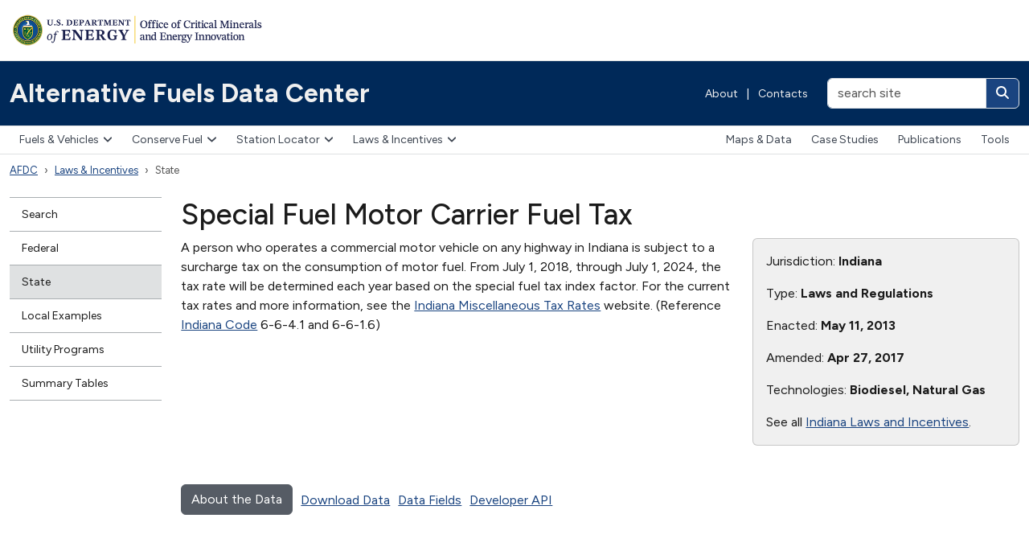

--- FILE ---
content_type: text/html; charset=utf-8
request_url: https://afdc.energy.gov/laws/10936
body_size: 5903
content:
<!DOCTYPE html>
<html lang="en-US">
<head>
    <!-- Google Tag Manager -->
  <script nonce="KgrT4kqQaELPe1s2dNWFEQ==">
//<![CDATA[

    (function(w,d,s,l,i){w[l]=w[l]||[];w[l].push({'gtm.start':
    new Date().getTime(),event:'gtm.js'});var f=d.getElementsByTagName(s)[0],
    j=d.createElement(s),dl=l!='dataLayer'?'&l='+l:'';j.async=true;j.src=
    'https://www.googletagmanager.com/gtm.js?id='+i+dl;f.parentNode.insertBefore(j,f);
    })(window,document,'script','tadaAnalyticsDataLayer','GTM-NVFRH9K');

//]]>
</script>  <!-- End Google Tag Manager -->

  <meta charset="utf-8">
  <meta http-equiv="X-UA-Compatible" content="IE=edge,chrome=1">
  <meta name="viewport" content="width=device-width, initial-scale=1">
  <title>Alternative Fuels Data Center: Special Fuel Motor Carrier Fuel Tax</title>
  <link href="https://fonts.googleapis.com/css?family=Karla:400,400i,700,700i" rel="stylesheet">
    
    <link rel="stylesheet" href="/vite/assets/application-DukPG8_r.css" media="all" data-turbolinks-track="reload" />
    <script src="/vite/assets/application-DWGzfme4.js" crossorigin="anonymous" type="module" data-turbolinks-track="reload"></script><link rel="modulepreload" href="/vite/assets/faCircleInfo-CHAacikX.js" as="script" crossorigin="anonymous" data-turbolinks-track="reload">
<link rel="modulepreload" href="/vite/assets/index-Duz0x7wZ.js" as="script" crossorigin="anonymous" data-turbolinks-track="reload">
<link rel="modulepreload" href="/vite/assets/collapse-Ck5aVp8K.js" as="script" crossorigin="anonymous" data-turbolinks-track="reload">
<link rel="modulepreload" href="/vite/assets/dropdown-_s7EJsYw.js" as="script" crossorigin="anonymous" data-turbolinks-track="reload">
<link rel="modulepreload" href="/vite/assets/sweetalert2.esm-DKt6XXHK.js" as="script" crossorigin="anonymous" data-turbolinks-track="reload">
<link rel="modulepreload" href="/vite/assets/_commonjsHelpers-BosuxZz1.js" as="script" crossorigin="anonymous" data-turbolinks-track="reload">
<link rel="modulepreload" href="/vite/assets/selector-engine-BesUx7LF.js" as="script" crossorigin="anonymous" data-turbolinks-track="reload">
<link rel="modulepreload" href="/vite/assets/index-CnOiMZSD.js" as="script" crossorigin="anonymous" data-turbolinks-track="reload">
    

<meta property="og:url" content="https://afdc.energy.gov/laws/10936" />

    <link rel="stylesheet" href="/vite/assets/laws-Dr6yZV4J.css" />
  <script src="/vite/assets/laws-DpYPE6Ew.js" crossorigin="anonymous" type="module"></script><link rel="modulepreload" href="/vite/assets/jquery-rTXOsbo7.js" as="script" crossorigin="anonymous">
<link rel="modulepreload" href="/vite/assets/multiple-select-Diapbso7.js" as="script" crossorigin="anonymous">
<link rel="modulepreload" href="/vite/assets/ev_tax_credits-iPzoPBXL.js" as="script" crossorigin="anonymous">
<link rel="modulepreload" href="/vite/assets/_commonjsHelpers-BosuxZz1.js" as="script" crossorigin="anonymous">
<link rel="modulepreload" href="/vite/assets/selector-engine-BesUx7LF.js" as="script" crossorigin="anonymous">




</head>
<body class="">
    <!-- Google Tag Manager (noscript) -->
  <noscript><iframe src="https://www.googletagmanager.com/ns.html?id=GTM-NVFRH9K"
  height="0" width="0" style="display:none;visibility:hidden"></iframe></noscript>
  <!-- End Google Tag Manager (noscript) -->

  <header class="d-print-none eere-header">
    <div class="container-xxl d-block">
  <img alt="U.S. Department of Energy | Office of Energy Efficiency and Renewable Energy" width="325" height="43" class="eere-logo-header my-3" usemap="#eere-bannermap" src="/assets/eere-app-template-mea/logo-cmei-header-66178450.webp" />
  <map id="eere-bannermap" name="eere-bannermap">
    <area shape="rect" coords="1,1,160,42" href="https://www.energy.gov" alt="U.S. Department of Energy">
    <area shape="rect" coords="160,1,325,42" href="https://www.energy.gov/cmei" alt="Office of Critical Minerals and Energy Innovation">
  </map>
</div>

<div class="navbar p-0 eere-banner">
  <div class="container-xxl d-block">
    <div class="row align-items-center">
      <div class="col-lg my-1 my-lg-0">
        <div class="row align-items-center">
          <div class="col">
            <a class="navbar-brand py-2 py-md-4" href="/">Alternative Fuels Data Center</a>
          </div>

            <div class="col-auto eere-nav-banner d-none d-md-block text-white fw-normal">
                <a class="eere-no-link-underline" href="/about">About</a>
  <span class="px-2">|</span>
  <a class="eere-no-link-underline" href="/contacts">Contacts</a>

            </div>

            <div class="col-auto d-block d-lg-none">
              <button type="button" class="btn btn-light btn-sm eere-btn-toggler lh-1 p-2 eere-enable-template-icons" data-bs-toggle="collapse" data-bs-target="#eere-searchbar" aria-controls="eere-searchbar" aria-expanded="false" aria-label="Toggle search">
                <i class="fas fa-magnifying-glass fa-fw eere-toggler-icon eere-toggler-icon-collapsed"></i>
                <i class="fas fa-xmark fa-fw eere-toggler-icon eere-toggler-icon-expanded"></i>
              </button>
            </div>

            <form id="eere-searchbar" class="col-lg-auto collapse d-lg-block my-1 my-lg-0 text-end" action="https://search.usa.gov/search" accept-charset="UTF-8" method="get">
              <div class="d-inline-block">
                <input type="hidden" name="affiliate" id="eere-affiliate" value="afdc.energy.gov" autocomplete="off" />
                <div class="input-group">
                  <input type="text" name="query" id="eere-query" value="" size="20" maxlength="2000" placeholder="search site" class="form-control" aria-label="search site" />
                  <button class="btn btn-link text-white eere-enable-template-icons" type="submit" aria-label="Search">
                    <i class="fas fa-magnifying-glass"></i>
                  </button>
                </div>
              </div>
</form>        </div>
      </div>
    </div>

    <div class="row align-items-center mb-2 d-flex d-md-none">
      <div class="col">
        <button type="button" class="btn btn-light eere-btn-toggler lh-1 py-2" data-bs-toggle="collapse" data-bs-target="#eere-nav-top-navbar" aria-expanded="false" aria-controls="eere-nav-top-navbar">
          <i class="fa-solid fa-bars fa-fw"></i> Menu
        </button>
      </div>

        <div class="col-auto eere-nav-banner text-white fw-normal">
            <a class="eere-no-link-underline" href="/about">About</a>
  <span class="px-2">|</span>
  <a class="eere-no-link-underline" href="/contacts">Contacts</a>

        </div>
    </div>
  </div>
</div>

      <nav class="navbar navbar-expand-md eere-topnav p-0" aria-label="Main menu">
    <div class="container-xxl gx-0 gx-md-4">
      <div id="eere-nav-top-navbar" class="collapse navbar-collapse d-md-flex justify-content-between">
        <div class="eere-primary-nav">
          <ul class="navbar-nav"><li class="dropdown"><button type="button" class="dropdown-toggle eere-enable-template-icons" data-bs-toggle="dropdown" aria-expanded="false" data-bs-display="dynamic">Fuels &amp; Vehicles<i class="fa-solid fa-angle-down"></i></button><div class="dropdown-menu">
  <div class="row">
    <div class="col-md-auto">
      <ul class="list-unstyled">
        <li>
          <a class="dropdown-item eere-dropdown-menu-section-header" href="/fuels">Fuels & Vehicles</a>
        </li>
        <li>
          <a class="dropdown-item" href="/fuels/biodiesel.html"><strong>Biodiesel</strong></a>
          |
          <a class="dropdown-item" href="/vehicles/diesel.html">Diesel Vehicles</a>
        </li>
        <li>
          <a class="dropdown-item" href="/fuels/electricity.html"><strong>Electricity</strong></a>
          |
          <a class="dropdown-item" href="/vehicles/electric.html">Electric Vehicles</a>
        </li>
        <li>
          <a class="dropdown-item" href="/fuels/ethanol.html"><strong>Ethanol</strong></a>
          |
          <a class="dropdown-item" href="/vehicles/flexible_fuel.html">Flex Fuel Vehicles</a>
        </li>
        <li>
          <a class="dropdown-item" href="/fuels/hydrogen.html"><strong>Hydrogen</strong></a>
          |
          <a class="dropdown-item" href="/vehicles/fuel_cell.html">Fuel Cell Vehicles</a>
        </li>
        <li>
          <a class="dropdown-item" href="/fuels/natural_gas.html"><strong>Natural Gas</strong></a>
          |
          <a class="dropdown-item" href="/vehicles/natural_gas.html">Natural Gas Vehicles</a>
        </li>
        <li>
          <a class="dropdown-item" href="/fuels/propane.html"><strong>Propane</strong></a>
          |
          <a class="dropdown-item" href="/vehicles/propane.html">Propane Vehicles</a>
        </li>
        <li>
          <a class="dropdown-item" href="/fuels/renewable_diesel.html"><strong>Renewable Diesel</strong></a>
        </li>
        <li>
          <a class="dropdown-item" href="/fuels/sustainable_aviation_fuel.html"><strong>Sustainable Aviation Fuel</strong></a>
        </li>
        <li>
          <a class="dropdown-item" href="/fuels/emerging.html"><strong>Emerging Fuels</strong></a>
        </li>
        <li>
          <a class="dropdown-item" href="/fuels/prices.html"><strong>Fuel Prices</strong></a>
        </li>
      </ul>
    </div>

    <div class="col-md-auto eere-dropdown-menu-featured-content">
      <ul class="list-unstyled d-flex flex-column gap-4">
        <li>
          <a class="dropdown-item d-flex align-items-center" href="/vehicles/search/">
            <span><i class="fa-solid fa-car fa-2xl fa-fw me-3"></i></span>
            Alternative Fuel &amp; Advanced Vehicle Search
          </a>
        </li>
        <li>
          <a class="dropdown-item d-flex align-items-center" href="/calc/">
            <span><i class="fa-solid fa-calculator fa-2xl fa-fw me-3"></i></span>
            Vehicle Cost Calculator
          </a>
        </li>
      </ul>
    </div>
  </div>
</div>
</li><li class="dropdown"><button type="button" class="dropdown-toggle eere-enable-template-icons" data-bs-toggle="dropdown" aria-expanded="false" data-bs-display="dynamic">Conserve Fuel<i class="fa-solid fa-angle-down"></i></button><div class="dropdown-menu">
  <ul class="list-unstyled">
    <li><a class="dropdown-item eere-dropdown-menu-section-header" href="/conserve">Conserve Fuel</a></li>
    <li><a class="dropdown-item" href="/conserve/idle-reduction-basics">Idle Reduction</a></li>
    <li><a class="dropdown-item" href="/conserve/equipment">Parts &amp; Equipment</a></li>
    <li><a class="dropdown-item" href="/conserve/driving-behavior">Driving Behavior</a></li>
    <li><a class="dropdown-item" href="/conserve/rightsizing">Fleet Rightsizing</a></li>
    <li><a class="dropdown-item" href="/conserve/system-efficiency">System Efficiency</a></li>
  </ul>
</div>
</li><li class="dropdown"><button type="button" class="dropdown-toggle eere-enable-template-icons" data-bs-toggle="dropdown" aria-expanded="false" data-bs-display="dynamic">Station Locator<i class="fa-solid fa-angle-down"></i></button><div class="dropdown-menu">
  <ul class="list-unstyled">
    <li><a class="dropdown-item eere-dropdown-menu-section-header" href="/stations">Station Locator</a></li>
    <li><a class="dropdown-item" href="/stations/#/find/nearest">Public Stations</a></li>
    <li><a class="dropdown-item" href="/stations/#/find/route">Map a Route</a></li>
    <li><a class="dropdown-item" href="/stations/#/corridors">Fuel Corridors</a></li>
    <li><a class="dropdown-item" href="/stations/charging-networks">Charging Networks</a></li>
  </ul>
</div>
</li><li class="dropdown eere-nav-selected"><button class="dropdown-toggle eere-enable-template-icons" type="button" data-bs-toggle="dropdown" aria-expanded="false" data-bs-display="dynamic">Laws &amp; Incentives<i class="fa-solid fa-angle-down"></i></button><div class="dropdown-menu dropdown-menu-end dropdown-menu-lg-start">
  <div class="row">
    <div class="col-md-auto">
      <ul class="list-unstyled">
        <li><a class="dropdown-item eere-dropdown-menu-section-header" href="/laws">Laws & Incentives</a></li>
        <li><a class="dropdown-item" href="/laws/search">Search</a></li>
        <li><a class="dropdown-item" href="/laws/fed_summary">Federal</a></li>
        <li><a class="dropdown-item" href="/laws/state">State</a></li>
        <li><a class="dropdown-item" href="/laws/local_examples">Local Examples</a></li>
        <li><a class="dropdown-item" href="/laws/utility-incentives">Utility Incentives</a></li>
        <li><a class="dropdown-item" href="/laws/matrix">Summary Tables</a></li>
      </ul>
    </div>
    <div class="col-md-auto eere-dropdown-menu-featured-content">
      <ul class="list-unstyled d-flex flex-column gap-4">
        <li>
          <a class="dropdown-item d-flex align-items-center" href="/project_assistance.html">
            <span><i class="fa-solid fa-hand-holding-dollar fa-2xl fa-fw me-3"></i></span>
            Project Assistance &amp; Funding Opportunities
          </a>
        </li>
      </ul>
    </div>
  </div>
</div>
</li><li class="d-lg-block d-xl-none dropdown"><button type="button" class="dropdown-toggle eere-enable-template-icons" data-bs-toggle="dropdown" aria-expanded="false" data-bs-display="dynamic">More<i class="fa-solid fa-angle-down"></i></button><div class="dropdown-menu dropdown-menu-end dropdown-menu-lg-start">
  <ul class="list-unstyled">
    <li>
      <a class="dropdown-item" href="/data">Maps &amp; Data</a>
    </li>
    <li>
      <a class="dropdown-item" href="/case">Case Studies</a>
    </li>
    <li>
      <a class="dropdown-item" href="/publications">Publications</a>
    </li>
    <li>
      <a class="dropdown-item" href="/tools">Tools</a>
    </li>
  </ul>
</div>
</li></ul>
        </div>
          <div class="d-none d-xl-block eere-secondary-nav">
            <ul class="navbar-nav"><li><a href="/data">Maps &amp; Data</a></li><li><a href="/case">Case Studies</a></li><li><a href="/publications">Publications</a></li><li><a href="/tools">Tools</a></li></ul>
          </div>
      </div>
    </div>
  </nav>

  </header>
    <div class="container-xxl eere-utilities">
    <nav class="eere-breadcrumbs" aria-label="Breadcrumbs">
      <ol class="breadcrumb"><li class="breadcrumb-item eere-nav-selected"><a href="/">AFDC</a></li><li class="breadcrumb-item dropdown eere-nav-selected"><a href="/laws">Laws &amp; Incentives</a></li><li class="breadcrumb-item eere-nav-selected active" aria-current="page"><span>State</span></li></ol>
    </nav>
  </div>

  <div class="container-xxl mt-4">
  <div class="row">
      <div class="col-lg-2 d-print-none">
        <nav class="eere-sidenav mb-3" aria-label="Section menu">
  <div class="d-block d-lg-none text-center mb-2">
    <button type="button" class="btn btn-light btn-sm eere-btn-toggler eere-enable-template-icons" data-bs-toggle="collapse" data-bs-target="#eere-leftnav" aria-expanded="false" aria-controls="eere-leftnav">
      <i class="fas fa-plus fa-fw eere-toggler-icon eere-toggler-icon-collapsed"></i>
      <i class="fas fa-xmark fa-fw eere-toggler-icon eere-toggler-icon-expanded"></i>
      More in this section
    </button>
  </div>
  <div id="eere-leftnav" class="collapse d-lg-block">
    <ul class="nav flex-column"><li><a href="/laws/search">Search</a></li><li><a href="/laws/fed_summary">Federal</a></li><li class="eere-nav-selected eere-nav-active-leaf"><a class="eere-nav-selected" href="/laws/state">State</a></li><li><a href="/laws/local_examples">Local Examples</a></li><li><a href="/laws/utility-program-development">Utility Programs</a></li><li><a href="/laws/matrix">Summary Tables</a></li></ul>
  </div>
</nav>

      </div>
    <main class="col-lg-10 eere-content-body">
        <h1>Special Fuel Motor Carrier Fuel Tax</h1>





<div class="row">
  <div class="col-md-8">
      <p>

  A person who operates a commercial motor vehicle on any highway in Indiana is subject to a surcharge tax on the consumption of motor fuel. From July 1, 2018, through July 1, 2024, the tax rate will be determined each year based on the special fuel tax index factor. For the current tax rates and more information, see the <a href="http://www.in.gov/dor/3467.htm">Indiana Miscellaneous Tax Rates</a> website. (Reference <a href="http://www.in.gov/legislative/ic/code/">Indiana Code</a> 6-6-4.1 and 6-6-1.6)

  </p>



  </div>

  <div class="col-md-4">
    <div class="card bg-body-secondary">
      <div class="card-body">
        <p>Jurisdiction: <strong>Indiana</strong></p>

          <p>Type: <strong>Laws and Regulations</strong></p>


          <p>Enacted: <strong>May 11, 2013</strong></p>

          <p>Amended: <strong>Apr 27, 2017</strong></p>

          <p>Technologies: <strong>Biodiesel, Natural Gas</strong></p>

          <p>See all <a href="/laws/state_summary?state=IN">Indiana Laws and Incentives</a>.</p>
      </div>
    </div>
  </div>
</div>

<div class="mt-5">
  <div class="float-start">
    <a href="/laws/data_methodology.html" class="btn btn-secondary">About the Data</a>
  </div>
  <div class="float-start li-data-link">
    <a href="/data_download/">Download Data</a>
  </div>
  <div class="float-start li-data-link">
    <a href="/data_download/laws_and_incentives_format">Data Fields</a>
  </div>
  <div class="float-start li-data-link">
    <a href="https://developer.nrel.gov/docs/transportation/transportation-incentives-laws-v1/">Developer API</a>
  </div>
</div>




      </main>
  </div>
</div>

  <footer class="eere-footer-site">
    <div class="eere-footer-program eere-footer-program-site-container py-4">
      <div class="container-xxl">
        <div class="eere-footer-program-site">
            <div class="d-print-none">
    <div class="row">
      <div class="col-lg-4">
        <div class="row small eere-link-underline">
          <div class="col-auto">
            <a href="mailto:technicalresponse@icf.com"><img alt="TRS" width="50" height="50" class="mt-1" src="/vite/assets/trs-DXiu77Hs.svg" /></a>
          </div>
          <div class="col-auto">
            <h2 class="fs-6 fw-bold mt-1">Need project assistance?</h2>
            <p class="mb-0"><a href="mailto:technicalresponse@icf.com">Technical Response Service</a></p>
            <p class="mb-0"><a href="tel:800-254-6735" itemprop="telephone">800-254-6735</a></p>
          </div>
        </div>
      </div>

      <div class="col-lg-8 mt-4 mt-lg-0">
        <ul class="eere-footer-bottom-menu d-flex align-items-center flex-wrap justify-content-xl-end py-0">
  <li class="fw-bold"><a href="/fuels/">Fuels & Vehicles</a></li>
  <li class="fw-bold"><a href="/stations">Station Locator</a></li>
  <li class="fw-bold"><a href="/laws">Laws & Incentives</a></li>
  <li class="fw-bold"><a href="/data_download">Data Downloads</a></li>
  <li class="fw-bold"><a href="https://developer.nrel.gov/docs/transportation">Developer APIs</a></li>
</ul>

      </div>
    </div>
  </div>

        </div>
      </div>
    </div>

  <div class="eere-footer-program py-4">
    <div class="container-xxl">
      <div class="row eere-footer-programbar eere-link-underline">
        <div class="col-lg-4 mb-2 mb-lg-0">
          <a href="https://www.energy.gov/cmei"><img alt="U.S. Department of Energy | Office of Critical Minerals and Energy Innovation" width="284" height="37" class="eere-logo-footer" src="/assets/eere-app-template-mea/logo-cmei-header-66178450.webp" /></a>
        </div>

          <div class="col-lg-8 text-lg-end mt-2">
            The AFDC is a resource of the U.S. Department of Energy's <a href="https://energy.gov/eere/vehicles/technology-integration">Vehicle Technologies Office</a>.
          </div>
      </div>
    </div>
  </div>

  <div class="eere-footer-top">
    <div class="container-xxl">
      <div class="row pb-2">
        <div class="col-md-3 pt-5 pb-5">
          <a href="https://www.energy.gov"><img alt="U.S. Department of Energy" width="157" height="43" class="eere-logo-doe" src="/assets/eere-app-template-mea/logo-doe-ca91bb99.webp" /></a>
        </div>
        <div class="col-md-3 pt-0 pb-3 pt-md-5 pb-md-4">
          <h2 class="text-white mt-1 mb-3 fs-5">Quick Links</h2>
          <ul class="eere-footer-list">
            <li><a href="https://www.energy.gov/our-leadership-offices">Leadership & Offices</a></li>
            <li><a href="https://www.energy.gov/mission">Mission</a></li>
            <li><a href="https://www.energy.gov/contact-us">Contact Us</a></li>
            <li><a href="https://www.energy.gov/work-us-department-energy">Careers</a></li>
          </ul>
        </div>
        <div class="col-md-3 pt-0 pb-3 pt-md-5 pb-md-5">
          <h2 class="text-white mt-1 mb-3 fs-5">Resources</h2>
          <ul class="eere-footer-list">
            <li><a href="https://www.energy.gov/budget-performance">Budget & Performance</a></li>
            <li><a href="https://www.directives.doe.gov">Directives, Delegations, & Requirements</a></li>
            <li><a href="https://www.energy.gov/gc/freedom-information-act">Freedom of Information Act (FOIA)</a></li>
            <li><a href="https://www.energy.gov/ig/office-inspector-general">Inspector General</a></li>
            <li><a href="https://www.energy.gov/cio/privacy-program">Privacy Program</a></li>
          </ul>
        </div>
        <div class="col-md-3 pt-0 pb-3 pt-md-5 pb-md-5">
          <h2 class="text-white mt-1 mb-3 fs-5">Federal Government</h2>
          <ul class="eere-footer-list">
            <li><a href="https://www.usa.gov">USA.gov</a></li>
            <li><a href="https://www.whitehouse.gov">The White House</a></li>
          </ul>
        </div>
      </div>
    </div>
  </div>
  <div class="eere-footer-bottom">
    <div class="container-xxl">
      <ul class="eere-footer-bottom-menu d-flex align-items-center flex-wrap">
        <li><a href="https://www.energy.gov/open-government">Open Gov</a></li>
        <li><a href="https://www.energy.gov/cio/accessibility-standard-statement">Accessibility</a></li>
        <li><a href="https://www.energy.gov/about-us/web-policies/privacy">Privacy</a></li>
        <li><a href="https://www.energy.gov/cio/department-energy-information-quality-guidelines">Information Quality</a></li>
        <li><a href="https://www.energy.gov/web-policies">Web Policies</a></li>
        <li><a href="https://www.energy.gov/cio/articles/vulnerability-disclosure-policy">Vulnerability Disclosure Program</a></li>
        <li><a href="https://www.energy.gov/whistleblower-protection-and-nondisclosure-agreements">Whistleblower Protection</a></li>
      </ul>
    </div>
  </div>
</footer>

</body>
</html>



--- FILE ---
content_type: application/javascript
request_url: https://afdc.energy.gov/vite/assets/application-DWGzfme4.js
body_size: 17061
content:
var Ea=Object.defineProperty;var Ba=(a,e,i)=>e in a?Ea(a,e,{enumerable:!0,configurable:!0,writable:!0,value:i}):a[e]=i;var u=(a,e,i)=>Ba(a,typeof e!="symbol"?e+"":e,i);import{i as Fa,l as S,f as O,d as k,a as Ua}from"./faCircleInfo-CHAacikX.js";import{d as j}from"./index-Duz0x7wZ.js";import"./collapse-Ck5aVp8K.js";import"./dropdown-_s7EJsYw.js";import{S as Ia}from"./sweetalert2.esm-DKt6XXHK.js";import"./_commonjsHelpers-BosuxZz1.js";import"./selector-engine-BesUx7LF.js";import"./index-CnOiMZSD.js";const Ha=["mailto:","javascript:"],$a=["save-energy-now.org","youtube.com","cleancities.org","litmos.com","cleancitiessharepoint.org"];document.addEventListener("click",function(a){const e=a.target.closest("a");if(e===null)return;let i=!0;if(Ha.includes(e.protocol))i=!1;else if(!e.hostname)i=!1;else if(e.hostname)if(e.hostname===window.location.hostname)i=!1;else{const n=e.hostname.split("."),c=`${n[n.length-2]}.${n[n.length-1]}`.toLowerCase();($a.includes(c)||c.endsWith(".gov"))&&(i=!1)}i&&e.dataset.disableExternalLinkWarning==="true"&&(i=!1),i&&(confirm("This link will take you to an external web site. We are not responsible for their content.")||(a.stopPropagation(),a.preventDefault()))});var A={},q={};(function(a){Object.defineProperty(a,"__esModule",{value:!0});var e="far",i="calendar-days",n=448,c=512,t=["calendar-alt"],r="f073",l="M152 24c0-13.3-10.7-24-24-24s-24 10.7-24 24l0 40L64 64C28.7 64 0 92.7 0 128l0 16 0 48L0 448c0 35.3 28.7 64 64 64l320 0c35.3 0 64-28.7 64-64l0-256 0-48 0-16c0-35.3-28.7-64-64-64l-40 0 0-40c0-13.3-10.7-24-24-24s-24 10.7-24 24l0 40L152 64l0-40zM48 192l80 0 0 56-80 0 0-56zm0 104l80 0 0 64-80 0 0-64zm128 0l96 0 0 64-96 0 0-64zm144 0l80 0 0 64-80 0 0-64zm80-48l-80 0 0-56 80 0 0 56zm0 160l0 40c0 8.8-7.2 16-16 16l-64 0 0-56 80 0zm-128 0l0 56-96 0 0-56 96 0zm-144 0l0 56-64 0c-8.8 0-16-7.2-16-16l0-40 80 0zM272 248l-96 0 0-56 96 0 0 56z";a.definition={prefix:e,iconName:i,icon:[n,c,t,r,l]},a.faCalendarDays=a.definition,a.prefix=e,a.iconName=i,a.width=n,a.height=c,a.ligatures=t,a.unicode=r,a.svgPathData=l,a.aliases=t})(q);(function(a){Object.defineProperty(a,"__esModule",{value:!0});var e=q;a.definition={prefix:e.prefix,iconName:e.iconName,icon:[e.width,e.height,e.aliases,e.unicode,e.svgPathData]},a.faCalendarAlt=a.definition,a.prefix=e.prefix,a.iconName=e.iconName,a.width=e.width,a.height=e.height,a.ligatures=e.aliases,a.unicode=e.unicode,a.svgPathData=e.svgPathData,a.aliases=e.aliases})(A);var E={};(function(a){Object.defineProperty(a,"__esModule",{value:!0});var e="fas",i="circle-chevron-right",n=512,c=512,t=["chevron-circle-right"],r="f138",l="M0 256a256 256 0 1 0 512 0A256 256 0 1 0 0 256zM241 377c-9.4 9.4-24.6 9.4-33.9 0s-9.4-24.6 0-33.9l87-87-87-87c-9.4-9.4-9.4-24.6 0-33.9s24.6-9.4 33.9 0L345 239c9.4 9.4 9.4 24.6 0 33.9L241 377z";a.definition={prefix:e,iconName:i,icon:[n,c,t,r,l]},a.faCircleChevronRight=a.definition,a.prefix=e,a.iconName=i,a.width=n,a.height=c,a.ligatures=t,a.unicode=r,a.svgPathData=l,a.aliases=t})(E);var B={};(function(a){Object.defineProperty(a,"__esModule",{value:!0});var e="far",i="envelope",n=512,c=512,t=[128386,9993,61443],r="f0e0",l="M64 112c-8.8 0-16 7.2-16 16l0 22.1L220.5 291.7c20.7 17 50.4 17 71.1 0L464 150.1l0-22.1c0-8.8-7.2-16-16-16L64 112zM48 212.2L48 384c0 8.8 7.2 16 16 16l384 0c8.8 0 16-7.2 16-16l0-171.8L322 328.8c-38.4 31.5-93.7 31.5-132 0L48 212.2zM0 128C0 92.7 28.7 64 64 64l384 0c35.3 0 64 28.7 64 64l0 256c0 35.3-28.7 64-64 64L64 448c-35.3 0-64-28.7-64-64L0 128z";a.definition={prefix:e,iconName:i,icon:[n,c,t,r,l]},a.faEnvelope=a.definition,a.prefix=e,a.iconName=i,a.width=n,a.height=c,a.ligatures=t,a.unicode=r,a.svgPathData=l,a.aliases=t})(B);var F={};(function(a){Object.defineProperty(a,"__esModule",{value:!0});var e="fas",i="phone-flip",n=512,c=512,t=[128381,"phone-alt"],r="f879",l="M347.1 24.6c7.7-18.6 28-28.5 47.4-23.2l88 24C499.9 30.2 512 46 512 64c0 247.4-200.6 448-448 448c-18 0-33.8-12.1-38.6-29.5l-24-88c-5.3-19.4 4.6-39.7 23.2-47.4l96-40c16.3-6.8 35.2-2.1 46.3 11.6L207.3 368c70.4-33.3 127.4-90.3 160.7-160.7L318.7 167c-13.7-11.2-18.4-30-11.6-46.3l40-96z";a.definition={prefix:e,iconName:i,icon:[n,c,t,r,l]},a.faPhoneFlip=a.definition,a.prefix=e,a.iconName=i,a.width=n,a.height=c,a.ligatures=t,a.unicode=r,a.svgPathData=l,a.aliases=t})(F);var s={};(function(a){Object.defineProperty(a,"__esModule",{value:!0});var e="fas",i="file-arrow-down",n=384,c=512,t=["file-download"],r="f56d",l="M64 0C28.7 0 0 28.7 0 64L0 448c0 35.3 28.7 64 64 64l256 0c35.3 0 64-28.7 64-64l0-288-128 0c-17.7 0-32-14.3-32-32L224 0 64 0zM256 0l0 128 128 0L256 0zM216 232l0 102.1 31-31c9.4-9.4 24.6-9.4 33.9 0s9.4 24.6 0 33.9l-72 72c-9.4 9.4-24.6 9.4-33.9 0l-72-72c-9.4-9.4-9.4-24.6 0-33.9s24.6-9.4 33.9 0l31 31L168 232c0-13.3 10.7-24 24-24s24 10.7 24 24z";a.definition={prefix:e,iconName:i,icon:[n,c,t,r,l]},a.faFileArrowDown=a.definition,a.prefix=e,a.iconName=i,a.width=n,a.height=c,a.ligatures=t,a.unicode=r,a.svgPathData=l,a.aliases=t})(s);var D={csv:s.faFileArrowDown,doc:s.faFileArrowDown,docx:s.faFileArrowDown,pdf:s.faFileArrowDown,ppt:s.faFileArrowDown,pptx:s.faFileArrowDown,potx:s.faFileArrowDown,xls:s.faFileArrowDown,xlsx:s.faFileArrowDown,xlsm:s.faFileArrowDown,jpg:s.faFileArrowDown,png:s.faFileArrowDown,gif:s.faFileArrowDown,tif:s.faFileArrowDown,eps:s.faFileArrowDown,zip:s.faFileArrowDown};const h="(file download)";var Wa={csv:h,doc:h,docx:h,pdf:h,ppt:h,pptx:h,potx:h,xls:h,xlsx:h,xlsm:h,jpg:h,png:h,gif:h,tif:h,eps:h,zip:h};const P={};function v(a,e,i){const n=a.icon?`${a.prefix}-${a.iconName}`:a;if(!P[n]){const c={classes:["eere-template-auto-icon"]};e&&(c.title=e),i&&c.classes.push(i);const t=Fa(a,c);P[n]=t.node[0]}return P[n].cloneNode(!0)}function Xa(a,e){const i=document.createTreeWalker(a,NodeFilter.SHOW_TEXT),n=[];for(;i.nextNode();)n.push(i.currentNode);if(n.length===0)return;const c=n[n.length-1],t=c.parentNode,l=c.nodeValue.lastIndexOf(" "),o=l===-1?c:c.splitText(l+1),f=document.createElement("span");f.className="text-nowrap eere-template-auto-icon-nowrap",f.appendChild(o),f.appendChild(v(e)),t.appendChild(f)}function Ja(a){if(!(a.classList.contains("eere-skip-file-icon")||a.classList.contains("eere-skip-template-auto-icon"))&&!(a.querySelector("img")&&!a.classList.contains("eere-force-file-icon")))switch(a.protocol){case"mailto:":a.insertBefore(v(B.faEnvelope),a.firstChild);break;case"tel:":a.insertBefore(v(F.faPhoneFlip),a.firstChild);break;default:{const e=a.pathname.split(".").pop().toLowerCase();e==="ics"?a.insertBefore(v(A.faCalendarAlt),a.firstChild):D[e]&&a.appendChild(v(D[e],Wa[e],"eere-icon-file"));break}}}function Ga(a){Xa(a,E.faCircleChevronRight)}function U(a,e,i){i instanceof Element&&(i.matches(e)&&a.push(i),a.push.apply(a,i.querySelectorAll(e)))}function pa(a,e,i){for(let n=0,c=i.length;n<c;n++)U(a,e,i[n])}function I(a,e,i){const n=[],c=function(r){for(let l=0,o=r.length;l<o;l++){const f=r[l];n.indexOf(f)===-1&&(i(r[l]),n.push(f))}};c(document.querySelectorAll(a)),new MutationObserver(function(r){const l=[];for(let o=0,f=r.length;o<f;o++){const d=r[o];d.type==="childList"?pa(l,a,d.addedNodes):d.type==="attributes"&&U(l,a,d.target)}c(l)}).observe(document,e)}I("a",{attributeFilter:["href"],attributes:!0,childList:!0,subtree:!0},Ja);const Qa=["h1 a[href]:not(.eere-skip-template-auto-icon)","h2 a[href]:not(.eere-skip-template-auto-icon)","h3 a[href]:not(.eere-skip-template-auto-icon)","h4 a[href]:not(.eere-skip-template-auto-icon)","h5 a[href]:not(.eere-skip-template-auto-icon)","h6 a[href]:not(.eere-skip-template-auto-icon)","a[href] h1:not(.eere-skip-template-auto-icon)","a[href] h2:not(.eere-skip-template-auto-icon)","a[href] h3:not(.eere-skip-template-auto-icon)","a[href] h4:not(.eere-skip-template-auto-icon)","a[href] h5:not(.eere-skip-template-auto-icon)","a[href] h6:not(.eere-skip-template-auto-icon)"].join(", ");I(Qa,{childList:!0,subtree:!0},Ga);var H={};(function(a){Object.defineProperty(a,"__esModule",{value:!0});var e="fas",i="angle-down",n=448,c=512,t=[8964],r="f107",l="M201.4 374.6c12.5 12.5 32.8 12.5 45.3 0l160-160c12.5-12.5 12.5-32.8 0-45.3s-32.8-12.5-45.3 0L224 306.7 86.6 169.4c-12.5-12.5-32.8-12.5-45.3 0s-12.5 32.8 0 45.3l160 160z";a.definition={prefix:e,iconName:i,icon:[n,c,t,r,l]},a.faAngleDown=a.definition,a.prefix=e,a.iconName=i,a.width=n,a.height=c,a.ligatures=t,a.unicode=r,a.svgPathData=l,a.aliases=t})(H);var $={};(function(a){Object.defineProperty(a,"__esModule",{value:!0});var e="fas",i="bars",n=448,c=512,t=["navicon"],r="f0c9",l="M0 96C0 78.3 14.3 64 32 64l384 0c17.7 0 32 14.3 32 32s-14.3 32-32 32L32 128C14.3 128 0 113.7 0 96zM0 256c0-17.7 14.3-32 32-32l384 0c17.7 0 32 14.3 32 32s-14.3 32-32 32L32 288c-17.7 0-32-14.3-32-32zM448 416c0 17.7-14.3 32-32 32L32 448c-17.7 0-32-14.3-32-32s14.3-32 32-32l384 0c17.7 0 32 14.3 32 32z";a.definition={prefix:e,iconName:i,icon:[n,c,t,r,l]},a.faBars=a.definition,a.prefix=e,a.iconName=i,a.width=n,a.height=c,a.ligatures=t,a.unicode=r,a.svgPathData=l,a.aliases=t})($);var N={};(function(a){Object.defineProperty(a,"__esModule",{value:!0});var e="fas",i="plus",n=448,c=512,t=[10133,61543,"add"],r="2b",l="M256 80c0-17.7-14.3-32-32-32s-32 14.3-32 32l0 144L48 224c-17.7 0-32 14.3-32 32s14.3 32 32 32l144 0 0 144c0 17.7 14.3 32 32 32s32-14.3 32-32l0-144 144 0c17.7 0 32-14.3 32-32s-14.3-32-32-32l-144 0 0-144z";a.definition={prefix:e,iconName:i,icon:[n,c,t,r,l]},a.faPlus=a.definition,a.prefix=e,a.iconName=i,a.width=n,a.height=c,a.ligatures=t,a.unicode=r,a.svgPathData=l,a.aliases=t})(N);var L={};(function(a){Object.defineProperty(a,"__esModule",{value:!0});var e="fas",i="xmark",n=384,c=512,t=[128473,10005,10006,10060,215,"close","multiply","remove","times"],r="f00d",l="M342.6 150.6c12.5-12.5 12.5-32.8 0-45.3s-32.8-12.5-45.3 0L192 210.7 86.6 105.4c-12.5-12.5-32.8-12.5-45.3 0s-12.5 32.8 0 45.3L146.7 256 41.4 361.4c-12.5 12.5-12.5 32.8 0 45.3s32.8 12.5 45.3 0L192 301.3 297.4 406.6c12.5 12.5 32.8 12.5 45.3 0s12.5-32.8 0-45.3L237.3 256 342.6 150.6z";a.definition={prefix:e,iconName:i,icon:[n,c,t,r,l]},a.faXmark=a.definition,a.prefix=e,a.iconName=i,a.width=n,a.height=c,a.ligatures=t,a.unicode=r,a.svgPathData=l,a.aliases=t})(L);S.add(H.faAngleDown,$.faBars,O.faMagnifyingGlass,N.faPlus,L.faXmark);j.then(function(){const a=document.querySelectorAll(".eere-enable-template-icons");for(let e=0,i=a.length;e<i;e++)k.i2svg({node:a[e]})});class C extends Error{constructor(i,n,c){const t=i.status||i.status===0?i.status:"",r=i.statusText||"",l=`${t} ${r}`.trim(),o=l?`status code ${l}`:"an unknown error";super(`Request failed with ${o}: ${n.method} ${n.url}`);u(this,"response");u(this,"request");u(this,"options");this.name="HTTPError",this.response=i,this.request=n,this.options=c}}class W extends Error{constructor(i){super(`Request timed out: ${i.method} ${i.url}`);u(this,"request");this.name="TimeoutError",this.request=i}}const T=(()=>{let a=!1,e=!1;const i=typeof globalThis.ReadableStream=="function",n=typeof globalThis.Request=="function";if(i&&n)try{e=new globalThis.Request("https://empty.invalid",{body:new globalThis.ReadableStream,method:"POST",get duplex(){return a=!0,"half"}}).headers.has("Content-Type")}catch(c){if(c instanceof Error&&c.message==="unsupported BodyInit type")return!1;throw c}return a&&!e})(),Va=typeof globalThis.AbortController=="function",Ka=typeof globalThis.ReadableStream=="function",Ya=typeof globalThis.FormData=="function",X=["get","post","put","patch","head","delete"],Za={json:"application/json",text:"text/*",formData:"multipart/form-data",arrayBuffer:"*/*",blob:"*/*"},M=2147483647,xa=new TextEncoder().encode("------WebKitFormBoundaryaxpyiPgbbPti10Rw").length,J=Symbol("stop"),ae={json:!0,parseJson:!0,stringifyJson:!0,searchParams:!0,prefixUrl:!0,retry:!0,timeout:!0,hooks:!0,throwHttpErrors:!0,onDownloadProgress:!0,onUploadProgress:!0,fetch:!0},ee={method:!0,headers:!0,body:!0,mode:!0,credentials:!0,cache:!0,redirect:!0,referrer:!0,referrerPolicy:!0,integrity:!0,keepalive:!0,signal:!0,window:!0,dispatcher:!0,duplex:!0,priority:!0},ie=a=>{if(!a)return 0;if(a instanceof FormData){let e=0;for(const[i,n]of a)e+=xa,e+=new TextEncoder().encode(`Content-Disposition: form-data; name="${i}"`).length,e+=typeof n=="string"?new TextEncoder().encode(n).length:n.size;return e}if(a instanceof Blob)return a.size;if(a instanceof ArrayBuffer)return a.byteLength;if(typeof a=="string")return new TextEncoder().encode(a).length;if(a instanceof URLSearchParams)return new TextEncoder().encode(a.toString()).length;if("byteLength"in a)return a.byteLength;if(typeof a=="object"&&a!==null)try{const e=JSON.stringify(a);return new TextEncoder().encode(e).length}catch{return 0}return 0},ne=(a,e)=>{const i=Number(a.headers.get("content-length"))||0;let n=0;return a.status===204?(e&&e({percent:1,totalBytes:i,transferredBytes:n},new Uint8Array),new Response(null,{status:a.status,statusText:a.statusText,headers:a.headers})):new Response(new ReadableStream({async start(c){const t=a.body.getReader();e&&e({percent:0,transferredBytes:0,totalBytes:i},new Uint8Array);async function r(){const{done:l,value:o}=await t.read();if(l){c.close();return}if(e){n+=o.byteLength;const f=i===0?0:n/i;e({percent:f,transferredBytes:n,totalBytes:i},o)}c.enqueue(o),await r()}await r()}}),{status:a.status,statusText:a.statusText,headers:a.headers})},te=(a,e)=>{const i=ie(a.body);let n=0;return new Request(a,{duplex:"half",body:new ReadableStream({async start(c){const t=a.body instanceof ReadableStream?a.body.getReader():new Response("").body.getReader();async function r(){const{done:l,value:o}=await t.read();if(l){e&&e({percent:1,transferredBytes:n,totalBytes:Math.max(i,n)},new Uint8Array),c.close();return}n+=o.byteLength;let f=i===0?0:n/i;(i<n||f===1)&&(f=.99),e&&e({percent:Number(f.toFixed(2)),transferredBytes:n,totalBytes:i},o),c.enqueue(o),await r()}await r()}})})},m=a=>a!==null&&typeof a=="object",g=(...a)=>{for(const e of a)if((!m(e)||Array.isArray(e))&&e!==void 0)throw new TypeError("The `options` argument must be an object");return z({},...a)},G=(a={},e={})=>{const i=new globalThis.Headers(a),n=e instanceof globalThis.Headers,c=new globalThis.Headers(e);for(const[t,r]of c.entries())n&&r==="undefined"||r===void 0?i.delete(t):i.set(t,r);return i};function w(a,e,i){return Object.hasOwn(e,i)&&e[i]===void 0?[]:z(a[i]??[],e[i]??[])}const p=(a={},e={})=>({beforeRequest:w(a,e,"beforeRequest"),beforeRetry:w(a,e,"beforeRetry"),afterResponse:w(a,e,"afterResponse"),beforeError:w(a,e,"beforeError")}),z=(...a)=>{let e={},i={},n={};for(const c of a)if(Array.isArray(c))Array.isArray(e)||(e=[]),e=[...e,...c];else if(m(c)){for(let[t,r]of Object.entries(c))m(r)&&t in e&&(r=z(e[t],r)),e={...e,[t]:r};m(c.hooks)&&(n=p(n,c.hooks),e.hooks=n),m(c.headers)&&(i=G(i,c.headers),e.headers=i)}return e},ce=a=>X.includes(a)?a.toUpperCase():a,re=["get","put","head","delete","options","trace"],le=[408,413,429,500,502,503,504],oe=[413,429,503],R={limit:2,methods:re,statusCodes:le,afterStatusCodes:oe,maxRetryAfter:Number.POSITIVE_INFINITY,backoffLimit:Number.POSITIVE_INFINITY,delay:a=>.3*2**(a-1)*1e3},fe=(a={})=>{if(typeof a=="number")return{...R,limit:a};if(a.methods&&!Array.isArray(a.methods))throw new Error("retry.methods must be an array");if(a.statusCodes&&!Array.isArray(a.statusCodes))throw new Error("retry.statusCodes must be an array");return{...R,...a}};async function se(a,e,i,n){return new Promise((c,t)=>{const r=setTimeout(()=>{i&&i.abort(),t(new W(a))},n.timeout);n.fetch(a,e).then(c).catch(t).then(()=>{clearTimeout(r)})})}async function he(a,{signal:e}){return new Promise((i,n)=>{e&&(e.throwIfAborted(),e.addEventListener("abort",c,{once:!0}));function c(){clearTimeout(t),n(e.reason)}const t=setTimeout(()=>{e==null||e.removeEventListener("abort",c),i()},a)})}const ue=(a,e)=>{const i={};for(const n in e)!(n in ee)&&!(n in ae)&&!(n in a)&&(i[n]=e[n]);return i};class y{constructor(e,i={}){u(this,"request");u(this,"abortController");u(this,"_retryCount",0);u(this,"_input");u(this,"_options");var n,c;if(this._input=e,this._options={...i,headers:G(this._input.headers,i.headers),hooks:p({beforeRequest:[],beforeRetry:[],beforeError:[],afterResponse:[]},i.hooks),method:ce(i.method??this._input.method??"GET"),prefixUrl:String(i.prefixUrl||""),retry:fe(i.retry),throwHttpErrors:i.throwHttpErrors!==!1,timeout:i.timeout??1e4,fetch:i.fetch??globalThis.fetch.bind(globalThis)},typeof this._input!="string"&&!(this._input instanceof URL||this._input instanceof globalThis.Request))throw new TypeError("`input` must be a string, URL, or Request");if(this._options.prefixUrl&&typeof this._input=="string"){if(this._input.startsWith("/"))throw new Error("`input` must not begin with a slash when using `prefixUrl`");this._options.prefixUrl.endsWith("/")||(this._options.prefixUrl+="/"),this._input=this._options.prefixUrl+this._input}if(Va){const t=this._options.signal??this._input.signal;this.abortController=new globalThis.AbortController,this._options.signal=t?AbortSignal.any([t,this.abortController.signal]):this.abortController.signal}if(T&&(this._options.duplex="half"),this._options.json!==void 0&&(this._options.body=((c=(n=this._options).stringifyJson)==null?void 0:c.call(n,this._options.json))??JSON.stringify(this._options.json),this._options.headers.set("content-type",this._options.headers.get("content-type")??"application/json")),this.request=new globalThis.Request(this._input,this._options),this._options.searchParams){const r="?"+(typeof this._options.searchParams=="string"?this._options.searchParams.replace(/^\?/,""):new URLSearchParams(this._options.searchParams).toString()),l=this.request.url.replace(/(?:\?.*?)?(?=#|$)/,r);(Ya&&this._options.body instanceof globalThis.FormData||this._options.body instanceof URLSearchParams)&&!(this._options.headers&&this._options.headers["content-type"])&&this.request.headers.delete("content-type"),this.request=new globalThis.Request(new globalThis.Request(l,{...this.request}),this._options)}if(this._options.onUploadProgress){if(typeof this._options.onUploadProgress!="function")throw new TypeError("The `onUploadProgress` option must be a function");if(!T)throw new Error("Request streams are not supported in your environment. The `duplex` option for `Request` is not available.");this.request.body&&(this.request=te(this.request,this._options.onUploadProgress))}}static create(e,i){const n=new y(e,i),c=async()=>{if(typeof n._options.timeout=="number"&&n._options.timeout>M)throw new RangeError(`The \`timeout\` option cannot be greater than ${M}`);await Promise.resolve();let l=await n._fetch();for(const o of n._options.hooks.afterResponse){const f=await o(n.request,n._options,n._decorateResponse(l.clone()));f instanceof globalThis.Response&&(l=f)}if(n._decorateResponse(l),!l.ok&&n._options.throwHttpErrors){let o=new C(l,n.request,n._options);for(const f of n._options.hooks.beforeError)o=await f(o);throw o}if(n._options.onDownloadProgress){if(typeof n._options.onDownloadProgress!="function")throw new TypeError("The `onDownloadProgress` option must be a function");if(!Ka)throw new Error("Streams are not supported in your environment. `ReadableStream` is missing.");return ne(l.clone(),n._options.onDownloadProgress)}return l},r=(n._options.retry.methods.includes(n.request.method.toLowerCase())?n._retry(c):c()).finally(async()=>{var l;n.request.bodyUsed||await((l=n.request.body)==null?void 0:l.cancel())});for(const[l,o]of Object.entries(Za))r[l]=async()=>{n.request.headers.set("accept",n.request.headers.get("accept")||o);const f=await r;if(l==="json"){if(f.status===204||(await f.clone().arrayBuffer()).byteLength===0)return"";if(i.parseJson)return i.parseJson(await f.text())}return f[l]()};return r}_calculateRetryDelay(e){if(this._retryCount++,this._retryCount>this._options.retry.limit||e instanceof W)throw e;if(e instanceof C){if(!this._options.retry.statusCodes.includes(e.response.status))throw e;const n=e.response.headers.get("Retry-After")??e.response.headers.get("RateLimit-Reset")??e.response.headers.get("X-RateLimit-Reset")??e.response.headers.get("X-Rate-Limit-Reset");if(n&&this._options.retry.afterStatusCodes.includes(e.response.status)){let c=Number(n)*1e3;Number.isNaN(c)?c=Date.parse(n)-Date.now():c>=Date.parse("2024-01-01")&&(c-=Date.now());const t=this._options.retry.maxRetryAfter??c;return c<t?c:t}if(e.response.status===413)throw e}const i=this._options.retry.delay(this._retryCount);return Math.min(this._options.retry.backoffLimit,i)}_decorateResponse(e){return this._options.parseJson&&(e.json=async()=>this._options.parseJson(await e.text())),e}async _retry(e){try{return await e()}catch(i){const n=Math.min(this._calculateRetryDelay(i),M);if(this._retryCount<1)throw i;await he(n,{signal:this._options.signal});for(const c of this._options.hooks.beforeRetry)if(await c({request:this.request,options:this._options,error:i,retryCount:this._retryCount})===J)return;return this._retry(e)}}async _fetch(){for(const n of this._options.hooks.beforeRequest){const c=await n(this.request,this._options);if(c instanceof Request){this.request=c;break}if(c instanceof Response)return c}const e=ue(this.request,this._options),i=this.request;return this.request=i.clone(),this._options.timeout===!1?this._options.fetch(i,e):se(i,e,this.abortController,this._options)}}/*! MIT License © Sindre Sorhus */const b=a=>{const e=(i,n)=>y.create(i,g(a,n));for(const i of X)e[i]=(n,c)=>y.create(n,g(a,c,{method:i}));return e.create=i=>b(g(i)),e.extend=i=>(typeof i=="function"&&(i=i(a??{})),b(g(a,i))),e.stop=J,e},de=b(),_=Ia.mixin({customClass:{htmlContainer:"border-top"},animation:!1,showConfirmButton:!1,showCloseButton:!0});j.then(()=>{document.querySelectorAll("a.glossary").forEach(a=>{a.title="Click for definition"}),document.addEventListener("click",function(a){const e=a.target.closest("a.glossary");e!==null&&(a.stopPropagation(),a.preventDefault(),_.fire({willOpen:async()=>{_.showLoading();let i=e.dataset.glossaryTerm;i||(i=decodeURIComponent(decodeURIComponent(e.hash.replace(/^#/,""))));let n=i,c=e.dataset.glossaryDefinition;if(!c){const t=new URL(e.href);i&&t.searchParams.set("term",i);const r=await de.get(t).json();n=r[i].term,c=r[i].definition}_.update({title:n,html:c})}}))})});var Q={};(function(a){Object.defineProperty(a,"__esModule",{value:!0});var e="fas",i="angle-up",n=448,c=512,t=[8963],r="f106",l="M201.4 137.4c12.5-12.5 32.8-12.5 45.3 0l160 160c12.5 12.5 12.5 32.8 0 45.3s-32.8 12.5-45.3 0L224 205.3 86.6 342.6c-12.5 12.5-32.8 12.5-45.3 0s-12.5-32.8 0-45.3l160-160z";a.definition={prefix:e,iconName:i,icon:[n,c,t,r,l]},a.faAngleUp=a.definition,a.prefix=e,a.iconName=i,a.width=n,a.height=c,a.ligatures=t,a.unicode=r,a.svgPathData=l,a.aliases=t})(Q);var V={};(function(a){Object.defineProperty(a,"__esModule",{value:!0});var e="fas",i="building-columns",n=512,c=512,t=["bank","institution","museum","university"],r="f19c",l="M243.4 2.6l-224 96c-14 6-21.8 21-18.7 35.8S16.8 160 32 160l0 8c0 13.3 10.7 24 24 24l400 0c13.3 0 24-10.7 24-24l0-8c15.2 0 28.3-10.7 31.3-25.6s-4.8-29.9-18.7-35.8l-224-96c-8-3.4-17.2-3.4-25.2 0zM128 224l-64 0 0 196.3c-.6 .3-1.2 .7-1.8 1.1l-48 32c-11.7 7.8-17 22.4-12.9 35.9S17.9 512 32 512l448 0c14.1 0 26.5-9.2 30.6-22.7s-1.1-28.1-12.9-35.9l-48-32c-.6-.4-1.2-.7-1.8-1.1L448 224l-64 0 0 192-40 0 0-192-64 0 0 192-48 0 0-192-64 0 0 192-40 0 0-192zM256 64a32 32 0 1 1 0 64 32 32 0 1 1 0-64z";a.definition={prefix:e,iconName:i,icon:[n,c,t,r,l]},a.faBuildingColumns=a.definition,a.prefix=e,a.iconName=i,a.width=n,a.height=c,a.ligatures=t,a.unicode=r,a.svgPathData=l,a.aliases=t})(V);var K={};(function(a){Object.defineProperty(a,"__esModule",{value:!0});var e="fas",i="bus",n=576,c=512,t=[128653],r="f207",l="M288 0C422.4 0 512 35.2 512 80l0 16 0 32c17.7 0 32 14.3 32 32l0 64c0 17.7-14.3 32-32 32l0 160c0 17.7-14.3 32-32 32l0 32c0 17.7-14.3 32-32 32l-32 0c-17.7 0-32-14.3-32-32l0-32-192 0 0 32c0 17.7-14.3 32-32 32l-32 0c-17.7 0-32-14.3-32-32l0-32c-17.7 0-32-14.3-32-32l0-160c-17.7 0-32-14.3-32-32l0-64c0-17.7 14.3-32 32-32c0 0 0 0 0 0l0-32s0 0 0 0l0-16C64 35.2 153.6 0 288 0zM128 160l0 96c0 17.7 14.3 32 32 32l112 0 0-160-112 0c-17.7 0-32 14.3-32 32zM304 288l112 0c17.7 0 32-14.3 32-32l0-96c0-17.7-14.3-32-32-32l-112 0 0 160zM144 400a32 32 0 1 0 0-64 32 32 0 1 0 0 64zm288 0a32 32 0 1 0 0-64 32 32 0 1 0 0 64zM384 80c0-8.8-7.2-16-16-16L208 64c-8.8 0-16 7.2-16 16s7.2 16 16 16l160 0c8.8 0 16-7.2 16-16z";a.definition={prefix:e,iconName:i,icon:[n,c,t,r,l]},a.faBus=a.definition,a.prefix=e,a.iconName=i,a.width=n,a.height=c,a.ligatures=t,a.unicode=r,a.svgPathData=l,a.aliases=t})(K);var Y={};(function(a){Object.defineProperty(a,"__esModule",{value:!0});var e="fas",i="calculator",n=384,c=512,t=[128425],r="f1ec",l="M64 0C28.7 0 0 28.7 0 64L0 448c0 35.3 28.7 64 64 64l256 0c35.3 0 64-28.7 64-64l0-384c0-35.3-28.7-64-64-64L64 0zM96 64l192 0c17.7 0 32 14.3 32 32l0 32c0 17.7-14.3 32-32 32L96 160c-17.7 0-32-14.3-32-32l0-32c0-17.7 14.3-32 32-32zm32 160a32 32 0 1 1 -64 0 32 32 0 1 1 64 0zM96 352a32 32 0 1 1 0-64 32 32 0 1 1 0 64zM64 416c0-17.7 14.3-32 32-32l96 0c17.7 0 32 14.3 32 32s-14.3 32-32 32l-96 0c-17.7 0-32-14.3-32-32zM192 256a32 32 0 1 1 0-64 32 32 0 1 1 0 64zm32 64a32 32 0 1 1 -64 0 32 32 0 1 1 64 0zm64-64a32 32 0 1 1 0-64 32 32 0 1 1 0 64zm32 64a32 32 0 1 1 -64 0 32 32 0 1 1 64 0zM288 448a32 32 0 1 1 0-64 32 32 0 1 1 0 64z";a.definition={prefix:e,iconName:i,icon:[n,c,t,r,l]},a.faCalculator=a.definition,a.prefix=e,a.iconName=i,a.width=n,a.height=c,a.ligatures=t,a.unicode=r,a.svgPathData=l,a.aliases=t})(Y);var Z={};(function(a){Object.defineProperty(a,"__esModule",{value:!0});var e="fas",i="car",n=512,c=512,t=[128664,"automobile"],r="f1b9",l="M135.2 117.4L109.1 192l293.8 0-26.1-74.6C372.3 104.6 360.2 96 346.6 96L165.4 96c-13.6 0-25.7 8.6-30.2 21.4zM39.6 196.8L74.8 96.3C88.3 57.8 124.6 32 165.4 32l181.2 0c40.8 0 77.1 25.8 90.6 64.3l35.2 100.5c23.2 9.6 39.6 32.5 39.6 59.2l0 144 0 48c0 17.7-14.3 32-32 32l-32 0c-17.7 0-32-14.3-32-32l0-48L96 400l0 48c0 17.7-14.3 32-32 32l-32 0c-17.7 0-32-14.3-32-32l0-48L0 256c0-26.7 16.4-49.6 39.6-59.2zM128 288a32 32 0 1 0 -64 0 32 32 0 1 0 64 0zm288 32a32 32 0 1 0 0-64 32 32 0 1 0 0 64z";a.definition={prefix:e,iconName:i,icon:[n,c,t,r,l]},a.faCar=a.definition,a.prefix=e,a.iconName=i,a.width=n,a.height=c,a.ligatures=t,a.unicode=r,a.svgPathData=l,a.aliases=t})(Z);var x={};(function(a){Object.defineProperty(a,"__esModule",{value:!0});var e="fas",i="car-side",n=640,c=512,t=[128663],r="f5e4",l="M171.3 96L224 96l0 96-112.7 0 30.4-75.9C146.5 104 158.2 96 171.3 96zM272 192l0-96 81.2 0c9.7 0 18.9 4.4 25 12l67.2 84L272 192zm256.2 1L428.2 68c-18.2-22.8-45.8-36-75-36L171.3 32c-39.3 0-74.6 23.9-89.1 60.3L40.6 196.4C16.8 205.8 0 228.9 0 256L0 368c0 17.7 14.3 32 32 32l33.3 0c7.6 45.4 47.1 80 94.7 80s87.1-34.6 94.7-80l130.7 0c7.6 45.4 47.1 80 94.7 80s87.1-34.6 94.7-80l33.3 0c17.7 0 32-14.3 32-32l0-48c0-65.2-48.8-119-111.8-127zM434.7 368a48 48 0 1 1 90.5 32 48 48 0 1 1 -90.5-32zM160 336a48 48 0 1 1 0 96 48 48 0 1 1 0-96z";a.definition={prefix:e,iconName:i,icon:[n,c,t,r,l]},a.faCarSide=a.definition,a.prefix=e,a.iconName=i,a.width=n,a.height=c,a.ligatures=t,a.unicode=r,a.svgPathData=l,a.aliases=t})(x);var aa={};(function(a){Object.defineProperty(a,"__esModule",{value:!0});var e="fas",i="charging-station",n=576,c=512,t=[],r="f5e7",l="M96 0C60.7 0 32 28.7 32 64l0 384c-17.7 0-32 14.3-32 32s14.3 32 32 32l288 0c17.7 0 32-14.3 32-32s-14.3-32-32-32l0-144 16 0c22.1 0 40 17.9 40 40l0 32c0 39.8 32.2 72 72 72s72-32.2 72-72l0-123.7c32.5-10.2 56-40.5 56-76.3l0-32c0-8.8-7.2-16-16-16l-16 0 0-48c0-8.8-7.2-16-16-16s-16 7.2-16 16l0 48-32 0 0-48c0-8.8-7.2-16-16-16s-16 7.2-16 16l0 48-16 0c-8.8 0-16 7.2-16 16l0 32c0 35.8 23.5 66.1 56 76.3L472 376c0 13.3-10.7 24-24 24s-24-10.7-24-24l0-32c0-48.6-39.4-88-88-88l-16 0 0-192c0-35.3-28.7-64-64-64L96 0zM216.9 82.7c6 4 8.5 11.5 6.3 18.3l-25 74.9 57.8 0c6.7 0 12.7 4.2 15 10.4s.5 13.3-4.6 17.7l-112 96c-5.5 4.7-13.4 5.1-19.3 1.1s-8.5-11.5-6.3-18.3l25-74.9L96 208c-6.7 0-12.7-4.2-15-10.4s-.5-13.3 4.6-17.7l112-96c5.5-4.7 13.4-5.1 19.3-1.1z";a.definition={prefix:e,iconName:i,icon:[n,c,t,r,l]},a.faChargingStation=a.definition,a.prefix=e,a.iconName=i,a.width=n,a.height=c,a.ligatures=t,a.unicode=r,a.svgPathData=l,a.aliases=t})(aa);var ea={};(function(a){Object.defineProperty(a,"__esModule",{value:!0});var e="fas",i="chart-simple",n=448,c=512,t=[],r="e473",l="M160 80c0-26.5 21.5-48 48-48l32 0c26.5 0 48 21.5 48 48l0 352c0 26.5-21.5 48-48 48l-32 0c-26.5 0-48-21.5-48-48l0-352zM0 272c0-26.5 21.5-48 48-48l32 0c26.5 0 48 21.5 48 48l0 160c0 26.5-21.5 48-48 48l-32 0c-26.5 0-48-21.5-48-48L0 272zM368 96l32 0c26.5 0 48 21.5 48 48l0 288c0 26.5-21.5 48-48 48l-32 0c-26.5 0-48-21.5-48-48l0-288c0-26.5 21.5-48 48-48z";a.definition={prefix:e,iconName:i,icon:[n,c,t,r,l]},a.faChartSimple=a.definition,a.prefix=e,a.iconName=i,a.width=n,a.height=c,a.ligatures=t,a.unicode=r,a.svgPathData=l,a.aliases=t})(ea);var ia={};(function(a){Object.defineProperty(a,"__esModule",{value:!0});var e="fas",i="check",n=448,c=512,t=[10003,10004],r="f00c",l="M438.6 105.4c12.5 12.5 12.5 32.8 0 45.3l-256 256c-12.5 12.5-32.8 12.5-45.3 0l-128-128c-12.5-12.5-12.5-32.8 0-45.3s32.8-12.5 45.3 0L160 338.7 393.4 105.4c12.5-12.5 32.8-12.5 45.3 0z";a.definition={prefix:e,iconName:i,icon:[n,c,t,r,l]},a.faCheck=a.definition,a.prefix=e,a.iconName=i,a.width=n,a.height=c,a.ligatures=t,a.unicode=r,a.svgPathData=l,a.aliases=t})(ia);var na={};(function(a){Object.defineProperty(a,"__esModule",{value:!0});var e="fas",i="chevron-down",n=512,c=512,t=[],r="f078",l="M233.4 406.6c12.5 12.5 32.8 12.5 45.3 0l192-192c12.5-12.5 12.5-32.8 0-45.3s-32.8-12.5-45.3 0L256 338.7 86.6 169.4c-12.5-12.5-32.8-12.5-45.3 0s-12.5 32.8 0 45.3l192 192z";a.definition={prefix:e,iconName:i,icon:[n,c,t,r,l]},a.faChevronDown=a.definition,a.prefix=e,a.iconName=i,a.width=n,a.height=c,a.ligatures=t,a.unicode=r,a.svgPathData=l,a.aliases=t})(na);var ta={};(function(a){Object.defineProperty(a,"__esModule",{value:!0});var e="fas",i="chevron-left",n=320,c=512,t=[9001],r="f053",l="M9.4 233.4c-12.5 12.5-12.5 32.8 0 45.3l192 192c12.5 12.5 32.8 12.5 45.3 0s12.5-32.8 0-45.3L77.3 256 246.6 86.6c12.5-12.5 12.5-32.8 0-45.3s-32.8-12.5-45.3 0l-192 192z";a.definition={prefix:e,iconName:i,icon:[n,c,t,r,l]},a.faChevronLeft=a.definition,a.prefix=e,a.iconName=i,a.width=n,a.height=c,a.ligatures=t,a.unicode=r,a.svgPathData=l,a.aliases=t})(ta);var ca={};(function(a){Object.defineProperty(a,"__esModule",{value:!0});var e="fas",i="chevron-right",n=320,c=512,t=[9002],r="f054",l="M310.6 233.4c12.5 12.5 12.5 32.8 0 45.3l-192 192c-12.5 12.5-32.8 12.5-45.3 0s-12.5-32.8 0-45.3L242.7 256 73.4 86.6c-12.5-12.5-12.5-32.8 0-45.3s32.8-12.5 45.3 0l192 192z";a.definition={prefix:e,iconName:i,icon:[n,c,t,r,l]},a.faChevronRight=a.definition,a.prefix=e,a.iconName=i,a.width=n,a.height=c,a.ligatures=t,a.unicode=r,a.svgPathData=l,a.aliases=t})(ca);var ra={};(function(a){Object.defineProperty(a,"__esModule",{value:!0});var e="fas",i="chevron-up",n=512,c=512,t=[],r="f077",l="M233.4 105.4c12.5-12.5 32.8-12.5 45.3 0l192 192c12.5 12.5 12.5 32.8 0 45.3s-32.8 12.5-45.3 0L256 173.3 86.6 342.6c-12.5 12.5-32.8 12.5-45.3 0s-12.5-32.8 0-45.3l192-192z";a.definition={prefix:e,iconName:i,icon:[n,c,t,r,l]},a.faChevronUp=a.definition,a.prefix=e,a.iconName=i,a.width=n,a.height=c,a.ligatures=t,a.unicode=r,a.svgPathData=l,a.aliases=t})(ra);var la={};(function(a){Object.defineProperty(a,"__esModule",{value:!0});var e="fas",i="circle-xmark",n=512,c=512,t=[61532,"times-circle","xmark-circle"],r="f057",l="M256 512A256 256 0 1 0 256 0a256 256 0 1 0 0 512zM175 175c9.4-9.4 24.6-9.4 33.9 0l47 47 47-47c9.4-9.4 24.6-9.4 33.9 0s9.4 24.6 0 33.9l-47 47 47 47c9.4 9.4 9.4 24.6 0 33.9s-24.6 9.4-33.9 0l-47-47-47 47c-9.4 9.4-24.6 9.4-33.9 0s-9.4-24.6 0-33.9l47-47-47-47c-9.4-9.4-9.4-24.6 0-33.9z";a.definition={prefix:e,iconName:i,icon:[n,c,t,r,l]},a.faCircleXmark=a.definition,a.prefix=e,a.iconName=i,a.width=n,a.height=c,a.ligatures=t,a.unicode=r,a.svgPathData=l,a.aliases=t})(la);var oa={};(function(a){Object.defineProperty(a,"__esModule",{value:!0});var e="fas",i="dollar-sign",n=320,c=512,t=[128178,61781,"dollar","usd"],r="24",l="M160 0c17.7 0 32 14.3 32 32l0 35.7c1.6 .2 3.1 .4 4.7 .7c.4 .1 .7 .1 1.1 .2l48 8.8c17.4 3.2 28.9 19.9 25.7 37.2s-19.9 28.9-37.2 25.7l-47.5-8.7c-31.3-4.6-58.9-1.5-78.3 6.2s-27.2 18.3-29 28.1c-2 10.7-.5 16.7 1.2 20.4c1.8 3.9 5.5 8.3 12.8 13.2c16.3 10.7 41.3 17.7 73.7 26.3l2.9 .8c28.6 7.6 63.6 16.8 89.6 33.8c14.2 9.3 27.6 21.9 35.9 39.5c8.5 17.9 10.3 37.9 6.4 59.2c-6.9 38-33.1 63.4-65.6 76.7c-13.7 5.6-28.6 9.2-44.4 11l0 33.4c0 17.7-14.3 32-32 32s-32-14.3-32-32l0-34.9c-.4-.1-.9-.1-1.3-.2l-.2 0s0 0 0 0c-24.4-3.8-64.5-14.3-91.5-26.3c-16.1-7.2-23.4-26.1-16.2-42.2s26.1-23.4 42.2-16.2c20.9 9.3 55.3 18.5 75.2 21.6c31.9 4.7 58.2 2 76-5.3c16.9-6.9 24.6-16.9 26.8-28.9c1.9-10.6 .4-16.7-1.3-20.4c-1.9-4-5.6-8.4-13-13.3c-16.4-10.7-41.5-17.7-74-26.3l-2.8-.7s0 0 0 0C119.4 279.3 84.4 270 58.4 253c-14.2-9.3-27.5-22-35.8-39.6c-8.4-17.9-10.1-37.9-6.1-59.2C23.7 116 52.3 91.2 84.8 78.3c13.3-5.3 27.9-8.9 43.2-11L128 32c0-17.7 14.3-32 32-32z";a.definition={prefix:e,iconName:i,icon:[n,c,t,r,l]},a.faDollarSign=a.definition,a.prefix=e,a.iconName=i,a.width=n,a.height=c,a.ligatures=t,a.unicode=r,a.svgPathData=l,a.aliases=t})(oa);var fa={};(function(a){Object.defineProperty(a,"__esModule",{value:!0});var e="fas",i="download",n=512,c=512,t=[],r="f019",l="M288 32c0-17.7-14.3-32-32-32s-32 14.3-32 32l0 242.7-73.4-73.4c-12.5-12.5-32.8-12.5-45.3 0s-12.5 32.8 0 45.3l128 128c12.5 12.5 32.8 12.5 45.3 0l128-128c12.5-12.5 12.5-32.8 0-45.3s-32.8-12.5-45.3 0L288 274.7 288 32zM64 352c-35.3 0-64 28.7-64 64l0 32c0 35.3 28.7 64 64 64l384 0c35.3 0 64-28.7 64-64l0-32c0-35.3-28.7-64-64-64l-101.5 0-45.3 45.3c-25 25-65.5 25-90.5 0L165.5 352 64 352zm368 56a24 24 0 1 1 0 48 24 24 0 1 1 0-48z";a.definition={prefix:e,iconName:i,icon:[n,c,t,r,l]},a.faDownload=a.definition,a.prefix=e,a.iconName=i,a.width=n,a.height=c,a.ligatures=t,a.unicode=r,a.svgPathData=l,a.aliases=t})(fa);var sa={};(function(a){Object.defineProperty(a,"__esModule",{value:!0});var e="fas",i="gas-pump",n=512,c=512,t=[9981],r="f52f",l="M32 64C32 28.7 60.7 0 96 0L256 0c35.3 0 64 28.7 64 64l0 192 8 0c48.6 0 88 39.4 88 88l0 32c0 13.3 10.7 24 24 24s24-10.7 24-24l0-154c-27.6-7.1-48-32.2-48-62l0-64L384 64c-8.8-8.8-8.8-23.2 0-32s23.2-8.8 32 0l77.3 77.3c12 12 18.7 28.3 18.7 45.3l0 13.5 0 24 0 32 0 152c0 39.8-32.2 72-72 72s-72-32.2-72-72l0-32c0-22.1-17.9-40-40-40l-8 0 0 144c17.7 0 32 14.3 32 32s-14.3 32-32 32L32 512c-17.7 0-32-14.3-32-32s14.3-32 32-32L32 64zM96 80l0 96c0 8.8 7.2 16 16 16l128 0c8.8 0 16-7.2 16-16l0-96c0-8.8-7.2-16-16-16L112 64c-8.8 0-16 7.2-16 16z";a.definition={prefix:e,iconName:i,icon:[n,c,t,r,l]},a.faGasPump=a.definition,a.prefix=e,a.iconName=i,a.width=n,a.height=c,a.ligatures=t,a.unicode=r,a.svgPathData=l,a.aliases=t})(sa);var ha={};(function(a){Object.defineProperty(a,"__esModule",{value:!0});var e="fas",i="hand-holding-dollar",n=576,c=512,t=["hand-holding-usd"],r="f4c0",l="M312 24l0 10.5c6.4 1.2 12.6 2.7 18.2 4.2c12.8 3.4 20.4 16.6 17 29.4s-16.6 20.4-29.4 17c-10.9-2.9-21.1-4.9-30.2-5c-7.3-.1-14.7 1.7-19.4 4.4c-2.1 1.3-3.1 2.4-3.5 3c-.3 .5-.7 1.2-.7 2.8c0 .3 0 .5 0 .6c.2 .2 .9 1.2 3.3 2.6c5.8 3.5 14.4 6.2 27.4 10.1l.9 .3s0 0 0 0c11.1 3.3 25.9 7.8 37.9 15.3c13.7 8.6 26.1 22.9 26.4 44.9c.3 22.5-11.4 38.9-26.7 48.5c-6.7 4.1-13.9 7-21.3 8.8l0 10.6c0 13.3-10.7 24-24 24s-24-10.7-24-24l0-11.4c-9.5-2.3-18.2-5.3-25.6-7.8c-2.1-.7-4.1-1.4-6-2c-12.6-4.2-19.4-17.8-15.2-30.4s17.8-19.4 30.4-15.2c2.6 .9 5 1.7 7.3 2.5c13.6 4.6 23.4 7.9 33.9 8.3c8 .3 15.1-1.6 19.2-4.1c1.9-1.2 2.8-2.2 3.2-2.9c.4-.6 .9-1.8 .8-4.1l0-.2c0-1 0-2.1-4-4.6c-5.7-3.6-14.3-6.4-27.1-10.3l-1.9-.6c-10.8-3.2-25-7.5-36.4-14.4c-13.5-8.1-26.5-22-26.6-44.1c-.1-22.9 12.9-38.6 27.7-47.4c6.4-3.8 13.3-6.4 20.2-8.2L264 24c0-13.3 10.7-24 24-24s24 10.7 24 24zM568.2 336.3c13.1 17.8 9.3 42.8-8.5 55.9L433.1 485.5c-23.4 17.2-51.6 26.5-80.7 26.5L192 512 32 512c-17.7 0-32-14.3-32-32l0-64c0-17.7 14.3-32 32-32l36.8 0 44.9-36c22.7-18.2 50.9-28 80-28l78.3 0 16 0 64 0c17.7 0 32 14.3 32 32s-14.3 32-32 32l-64 0-16 0c-8.8 0-16 7.2-16 16s7.2 16 16 16l120.6 0 119.7-88.2c17.8-13.1 42.8-9.3 55.9 8.5zM193.6 384c0 0 0 0 0 0l-.9 0c.3 0 .6 0 .9 0z";a.definition={prefix:e,iconName:i,icon:[n,c,t,r,l]},a.faHandHoldingDollar=a.definition,a.prefix=e,a.iconName=i,a.width=n,a.height=c,a.ligatures=t,a.unicode=r,a.svgPathData=l,a.aliases=t})(ha);var ua={};(function(a){Object.defineProperty(a,"__esModule",{value:!0});var e="fas",i="microphone",n=384,c=512,t=[],r="f130",l="M192 0C139 0 96 43 96 96l0 160c0 53 43 96 96 96s96-43 96-96l0-160c0-53-43-96-96-96zM64 216c0-13.3-10.7-24-24-24s-24 10.7-24 24l0 40c0 89.1 66.2 162.7 152 174.4l0 33.6-48 0c-13.3 0-24 10.7-24 24s10.7 24 24 24l72 0 72 0c13.3 0 24-10.7 24-24s-10.7-24-24-24l-48 0 0-33.6c85.8-11.7 152-85.3 152-174.4l0-40c0-13.3-10.7-24-24-24s-24 10.7-24 24l0 40c0 70.7-57.3 128-128 128s-128-57.3-128-128l0-40z";a.definition={prefix:e,iconName:i,icon:[n,c,t,r,l]},a.faMicrophone=a.definition,a.prefix=e,a.iconName=i,a.width=n,a.height=c,a.ligatures=t,a.unicode=r,a.svgPathData=l,a.aliases=t})(ua);var da={};(function(a){Object.defineProperty(a,"__esModule",{value:!0});var e="fas",i="minus",n=448,c=512,t=[8211,8722,10134,"subtract"],r="f068",l="M432 256c0 17.7-14.3 32-32 32L48 288c-17.7 0-32-14.3-32-32s14.3-32 32-32l352 0c17.7 0 32 14.3 32 32z";a.definition={prefix:e,iconName:i,icon:[n,c,t,r,l]},a.faMinus=a.definition,a.prefix=e,a.iconName=i,a.width=n,a.height=c,a.ligatures=t,a.unicode=r,a.svgPathData=l,a.aliases=t})(da);var va={},ma={};(function(a){Object.defineProperty(a,"__esModule",{value:!0});var e="fas",i="circle-minus",n=512,c=512,t=["minus-circle"],r="f056",l="M256 512A256 256 0 1 0 256 0a256 256 0 1 0 0 512zM184 232l144 0c13.3 0 24 10.7 24 24s-10.7 24-24 24l-144 0c-13.3 0-24-10.7-24-24s10.7-24 24-24z";a.definition={prefix:e,iconName:i,icon:[n,c,t,r,l]},a.faCircleMinus=a.definition,a.prefix=e,a.iconName=i,a.width=n,a.height=c,a.ligatures=t,a.unicode=r,a.svgPathData=l,a.aliases=t})(ma);(function(a){Object.defineProperty(a,"__esModule",{value:!0});var e=ma;a.definition={prefix:e.prefix,iconName:e.iconName,icon:[e.width,e.height,e.aliases,e.unicode,e.svgPathData]},a.faMinusCircle=a.definition,a.prefix=e.prefix,a.iconName=e.iconName,a.width=e.width,a.height=e.height,a.ligatures=e.aliases,a.unicode=e.unicode,a.svgPathData=e.svgPathData,a.aliases=e.aliases})(va);var ga={};(function(a){Object.defineProperty(a,"__esModule",{value:!0});var e="fas",i="newspaper",n=512,c=512,t=[128240],r="f1ea",l="M96 96c0-35.3 28.7-64 64-64l288 0c35.3 0 64 28.7 64 64l0 320c0 35.3-28.7 64-64 64L80 480c-44.2 0-80-35.8-80-80L0 128c0-17.7 14.3-32 32-32s32 14.3 32 32l0 272c0 8.8 7.2 16 16 16s16-7.2 16-16L96 96zm64 24l0 80c0 13.3 10.7 24 24 24l112 0c13.3 0 24-10.7 24-24l0-80c0-13.3-10.7-24-24-24L184 96c-13.3 0-24 10.7-24 24zm208-8c0 8.8 7.2 16 16 16l48 0c8.8 0 16-7.2 16-16s-7.2-16-16-16l-48 0c-8.8 0-16 7.2-16 16zm0 96c0 8.8 7.2 16 16 16l48 0c8.8 0 16-7.2 16-16s-7.2-16-16-16l-48 0c-8.8 0-16 7.2-16 16zM160 304c0 8.8 7.2 16 16 16l256 0c8.8 0 16-7.2 16-16s-7.2-16-16-16l-256 0c-8.8 0-16 7.2-16 16zm0 96c0 8.8 7.2 16 16 16l256 0c8.8 0 16-7.2 16-16s-7.2-16-16-16l-256 0c-8.8 0-16 7.2-16 16z";a.definition={prefix:e,iconName:i,icon:[n,c,t,r,l]},a.faNewspaper=a.definition,a.prefix=e,a.iconName=i,a.width=n,a.height=c,a.ligatures=t,a.unicode=r,a.svgPathData=l,a.aliases=t})(ga);var wa={};(function(a){Object.defineProperty(a,"__esModule",{value:!0});var e="fas",i="pencil",n=512,c=512,t=[9999,61504,"pencil-alt"],r="f303",l="M410.3 231l11.3-11.3-33.9-33.9-62.1-62.1L291.7 89.8l-11.3 11.3-22.6 22.6L58.6 322.9c-10.4 10.4-18 23.3-22.2 37.4L1 480.7c-2.5 8.4-.2 17.5 6.1 23.7s15.3 8.5 23.7 6.1l120.3-35.4c14.1-4.2 27-11.8 37.4-22.2L387.7 253.7 410.3 231zM160 399.4l-9.1 22.7c-4 3.1-8.5 5.4-13.3 6.9L59.4 452l23-78.1c1.4-4.9 3.8-9.4 6.9-13.3l22.7-9.1 0 32c0 8.8 7.2 16 16 16l32 0zM362.7 18.7L348.3 33.2 325.7 55.8 314.3 67.1l33.9 33.9 62.1 62.1 33.9 33.9 11.3-11.3 22.6-22.6 14.5-14.5c25-25 25-65.5 0-90.5L453.3 18.7c-25-25-65.5-25-90.5 0zm-47.4 168l-144 144c-6.2 6.2-16.4 6.2-22.6 0s-6.2-16.4 0-22.6l144-144c6.2-6.2 16.4-6.2 22.6 0s6.2 16.4 0 22.6z";a.definition={prefix:e,iconName:i,icon:[n,c,t,r,l]},a.faPencil=a.definition,a.prefix=e,a.iconName=i,a.width=n,a.height=c,a.ligatures=t,a.unicode=r,a.svgPathData=l,a.aliases=t})(wa);var ya={};(function(a){Object.defineProperty(a,"__esModule",{value:!0});var e="fas",i="person",n=320,c=512,t=[129485,"male"],r="f183",l="M112 48a48 48 0 1 1 96 0 48 48 0 1 1 -96 0zm40 304l0 128c0 17.7-14.3 32-32 32s-32-14.3-32-32l0-223.1L59.4 304.5c-9.1 15.1-28.8 20-43.9 10.9s-20-28.8-10.9-43.9l58.3-97c17.4-28.9 48.6-46.6 82.3-46.6l29.7 0c33.7 0 64.9 17.7 82.3 46.6l58.3 97c9.1 15.1 4.2 34.8-10.9 43.9s-34.8 4.2-43.9-10.9L232 256.9 232 480c0 17.7-14.3 32-32 32s-32-14.3-32-32l0-128-16 0z";a.definition={prefix:e,iconName:i,icon:[n,c,t,r,l]},a.faPerson=a.definition,a.prefix=e,a.iconName=i,a.width=n,a.height=c,a.ligatures=t,a.unicode=r,a.svgPathData=l,a.aliases=t})(ya);var Pa={},Ma={};(function(a){Object.defineProperty(a,"__esModule",{value:!0});var e="fas",i="circle-plus",n=512,c=512,t=["plus-circle"],r="f055",l="M256 512A256 256 0 1 0 256 0a256 256 0 1 0 0 512zM232 344l0-64-64 0c-13.3 0-24-10.7-24-24s10.7-24 24-24l64 0 0-64c0-13.3 10.7-24 24-24s24 10.7 24 24l0 64 64 0c13.3 0 24 10.7 24 24s-10.7 24-24 24l-64 0 0 64c0 13.3-10.7 24-24 24s-24-10.7-24-24z";a.definition={prefix:e,iconName:i,icon:[n,c,t,r,l]},a.faCirclePlus=a.definition,a.prefix=e,a.iconName=i,a.width=n,a.height=c,a.ligatures=t,a.unicode=r,a.svgPathData=l,a.aliases=t})(Ma);(function(a){Object.defineProperty(a,"__esModule",{value:!0});var e=Ma;a.definition={prefix:e.prefix,iconName:e.iconName,icon:[e.width,e.height,e.aliases,e.unicode,e.svgPathData]},a.faPlusCircle=a.definition,a.prefix=e.prefix,a.iconName=e.iconName,a.width=e.width,a.height=e.height,a.ligatures=e.aliases,a.unicode=e.unicode,a.svgPathData=e.svgPathData,a.aliases=e.aliases})(Pa);var _a={};(function(a){Object.defineProperty(a,"__esModule",{value:!0});var e="fas",i="print",n=512,c=512,t=[128424,128438,9113],r="f02f",l="M128 0C92.7 0 64 28.7 64 64l0 96 64 0 0-96 226.7 0L384 93.3l0 66.7 64 0 0-66.7c0-17-6.7-33.3-18.7-45.3L400 18.7C388 6.7 371.7 0 354.7 0L128 0zM384 352l0 32 0 64-256 0 0-64 0-16 0-16 256 0zm64 32l32 0c17.7 0 32-14.3 32-32l0-96c0-35.3-28.7-64-64-64L64 192c-35.3 0-64 28.7-64 64l0 96c0 17.7 14.3 32 32 32l32 0 0 64c0 35.3 28.7 64 64 64l256 0c35.3 0 64-28.7 64-64l0-64zM432 248a24 24 0 1 1 0 48 24 24 0 1 1 0-48z";a.definition={prefix:e,iconName:i,icon:[n,c,t,r,l]},a.faPrint=a.definition,a.prefix=e,a.iconName=i,a.width=n,a.height=c,a.ligatures=t,a.unicode=r,a.svgPathData=l,a.aliases=t})(_a);var ba={},Na={};(function(a){Object.defineProperty(a,"__esModule",{value:!0});var e="fas",i="circle-question",n=512,c=512,t=[62108,"question-circle"],r="f059",l="M256 512A256 256 0 1 0 256 0a256 256 0 1 0 0 512zM169.8 165.3c7.9-22.3 29.1-37.3 52.8-37.3l58.3 0c34.9 0 63.1 28.3 63.1 63.1c0 22.6-12.1 43.5-31.7 54.8L280 264.4c-.2 13-10.9 23.6-24 23.6c-13.3 0-24-10.7-24-24l0-13.5c0-8.6 4.6-16.5 12.1-20.8l44.3-25.4c4.7-2.7 7.6-7.7 7.6-13.1c0-8.4-6.8-15.1-15.1-15.1l-58.3 0c-3.4 0-6.4 2.1-7.5 5.3l-.4 1.2c-4.4 12.5-18.2 19-30.6 14.6s-19-18.2-14.6-30.6l.4-1.2zM224 352a32 32 0 1 1 64 0 32 32 0 1 1 -64 0z";a.definition={prefix:e,iconName:i,icon:[n,c,t,r,l]},a.faCircleQuestion=a.definition,a.prefix=e,a.iconName=i,a.width=n,a.height=c,a.ligatures=t,a.unicode=r,a.svgPathData=l,a.aliases=t})(Na);(function(a){Object.defineProperty(a,"__esModule",{value:!0});var e=Na;a.definition={prefix:e.prefix,iconName:e.iconName,icon:[e.width,e.height,e.aliases,e.unicode,e.svgPathData]},a.faQuestionCircle=a.definition,a.prefix=e.prefix,a.iconName=e.iconName,a.width=e.width,a.height=e.height,a.ligatures=e.aliases,a.unicode=e.unicode,a.svgPathData=e.svgPathData,a.aliases=e.aliases})(ba);var La={};(function(a){Object.defineProperty(a,"__esModule",{value:!0});var e="fas",i="scale-balanced",n=640,c=512,t=[9878,"balance-scale"],r="f24e",l="M384 32l128 0c17.7 0 32 14.3 32 32s-14.3 32-32 32L398.4 96c-5.2 25.8-22.9 47.1-46.4 57.3L352 448l160 0c17.7 0 32 14.3 32 32s-14.3 32-32 32l-192 0-192 0c-17.7 0-32-14.3-32-32s14.3-32 32-32l160 0 0-294.7c-23.5-10.3-41.2-31.6-46.4-57.3L128 96c-17.7 0-32-14.3-32-32s14.3-32 32-32l128 0c14.6-19.4 37.8-32 64-32s49.4 12.6 64 32zm55.6 288l144.9 0L512 195.8 439.6 320zM512 416c-62.9 0-115.2-34-126-78.9c-2.6-11 1-22.3 6.7-32.1l95.2-163.2c5-8.6 14.2-13.8 24.1-13.8s19.1 5.3 24.1 13.8l95.2 163.2c5.7 9.8 9.3 21.1 6.7 32.1C627.2 382 574.9 416 512 416zM126.8 195.8L54.4 320l144.9 0L126.8 195.8zM.9 337.1c-2.6-11 1-22.3 6.7-32.1l95.2-163.2c5-8.6 14.2-13.8 24.1-13.8s19.1 5.3 24.1 13.8l95.2 163.2c5.7 9.8 9.3 21.1 6.7 32.1C242 382 189.7 416 126.8 416S11.7 382 .9 337.1z";a.definition={prefix:e,iconName:i,icon:[n,c,t,r,l]},a.faScaleBalanced=a.definition,a.prefix=e,a.iconName=i,a.width=n,a.height=c,a.ligatures=t,a.unicode=r,a.svgPathData=l,a.aliases=t})(La);var za={};(function(a){Object.defineProperty(a,"__esModule",{value:!0});var e="fas",i="share-from-square",n=576,c=512,t=[61509,"share-square"],r="f14d",l="M352 224l-46.5 0c-45 0-81.5 36.5-81.5 81.5c0 22.3 10.3 34.3 19.2 40.5c6.8 4.7 12.8 12 12.8 20.3c0 9.8-8 17.8-17.8 17.8l-2.5 0c-2.4 0-4.8-.4-7.1-1.4C210.8 374.8 128 333.4 128 240c0-79.5 64.5-144 144-144l80 0 0-61.3C352 15.5 367.5 0 386.7 0c8.6 0 16.8 3.2 23.2 8.9L548.1 133.3c7.6 6.8 11.9 16.5 11.9 26.7s-4.3 19.9-11.9 26.7l-139 125.1c-5.9 5.3-13.5 8.2-21.4 8.2l-3.7 0c-17.7 0-32-14.3-32-32l0-64zM80 96c-8.8 0-16 7.2-16 16l0 320c0 8.8 7.2 16 16 16l320 0c8.8 0 16-7.2 16-16l0-48c0-17.7 14.3-32 32-32s32 14.3 32 32l0 48c0 44.2-35.8 80-80 80L80 512c-44.2 0-80-35.8-80-80L0 112C0 67.8 35.8 32 80 32l48 0c17.7 0 32 14.3 32 32s-14.3 32-32 32L80 96z";a.definition={prefix:e,iconName:i,icon:[n,c,t,r,l]},a.faShareFromSquare=a.definition,a.prefix=e,a.iconName=i,a.width=n,a.height=c,a.ligatures=t,a.unicode=r,a.svgPathData=l,a.aliases=t})(za);var Da={};(function(a){Object.defineProperty(a,"__esModule",{value:!0});var e="fas",i="sitemap",n=576,c=512,t=[],r="f0e8",l="M208 80c0-26.5 21.5-48 48-48l64 0c26.5 0 48 21.5 48 48l0 64c0 26.5-21.5 48-48 48l-8 0 0 40 152 0c30.9 0 56 25.1 56 56l0 32 8 0c26.5 0 48 21.5 48 48l0 64c0 26.5-21.5 48-48 48l-64 0c-26.5 0-48-21.5-48-48l0-64c0-26.5 21.5-48 48-48l8 0 0-32c0-4.4-3.6-8-8-8l-152 0 0 40 8 0c26.5 0 48 21.5 48 48l0 64c0 26.5-21.5 48-48 48l-64 0c-26.5 0-48-21.5-48-48l0-64c0-26.5 21.5-48 48-48l8 0 0-40-152 0c-4.4 0-8 3.6-8 8l0 32 8 0c26.5 0 48 21.5 48 48l0 64c0 26.5-21.5 48-48 48l-64 0c-26.5 0-48-21.5-48-48l0-64c0-26.5 21.5-48 48-48l8 0 0-32c0-30.9 25.1-56 56-56l152 0 0-40-8 0c-26.5 0-48-21.5-48-48l0-64z";a.definition={prefix:e,iconName:i,icon:[n,c,t,r,l]},a.faSitemap=a.definition,a.prefix=e,a.iconName=i,a.width=n,a.height=c,a.ligatures=t,a.unicode=r,a.svgPathData=l,a.aliases=t})(Da);var Ca={};(function(a){Object.defineProperty(a,"__esModule",{value:!0});var e="fas",i="spinner",n=512,c=512,t=[],r="f110",l="M304 48a48 48 0 1 0 -96 0 48 48 0 1 0 96 0zm0 416a48 48 0 1 0 -96 0 48 48 0 1 0 96 0zM48 304a48 48 0 1 0 0-96 48 48 0 1 0 0 96zm464-48a48 48 0 1 0 -96 0 48 48 0 1 0 96 0zM142.9 437A48 48 0 1 0 75 369.1 48 48 0 1 0 142.9 437zm0-294.2A48 48 0 1 0 75 75a48 48 0 1 0 67.9 67.9zM369.1 437A48 48 0 1 0 437 369.1 48 48 0 1 0 369.1 437z";a.definition={prefix:e,iconName:i,icon:[n,c,t,r,l]},a.faSpinner=a.definition,a.prefix=e,a.iconName=i,a.width=n,a.height=c,a.ligatures=t,a.unicode=r,a.svgPathData=l,a.aliases=t})(Ca);var Ta={};(function(a){Object.defineProperty(a,"__esModule",{value:!0});var e="fas",i="table",n=512,c=512,t=[],r="f0ce",l="M64 256l0-96 160 0 0 96L64 256zm0 64l160 0 0 96L64 416l0-96zm224 96l0-96 160 0 0 96-160 0zM448 256l-160 0 0-96 160 0 0 96zM64 32C28.7 32 0 60.7 0 96L0 416c0 35.3 28.7 64 64 64l384 0c35.3 0 64-28.7 64-64l0-320c0-35.3-28.7-64-64-64L64 32z";a.definition={prefix:e,iconName:i,icon:[n,c,t,r,l]},a.faTable=a.definition,a.prefix=e,a.iconName=i,a.width=n,a.height=c,a.ligatures=t,a.unicode=r,a.svgPathData=l,a.aliases=t})(Ta);var Ra={};(function(a){Object.defineProperty(a,"__esModule",{value:!0});var e="fas",i="table-list",n=512,c=512,t=["th-list"],r="f00b",l="M0 96C0 60.7 28.7 32 64 32l384 0c35.3 0 64 28.7 64 64l0 320c0 35.3-28.7 64-64 64L64 480c-35.3 0-64-28.7-64-64L0 96zm64 0l0 64 64 0 0-64L64 96zm384 0L192 96l0 64 256 0 0-64zM64 224l0 64 64 0 0-64-64 0zm384 0l-256 0 0 64 256 0 0-64zM64 352l0 64 64 0 0-64-64 0zm384 0l-256 0 0 64 256 0 0-64z";a.definition={prefix:e,iconName:i,icon:[n,c,t,r,l]},a.faTableList=a.definition,a.prefix=e,a.iconName=i,a.width=n,a.height=c,a.ligatures=t,a.unicode=r,a.svgPathData=l,a.aliases=t})(Ra);var Sa={};(function(a){Object.defineProperty(a,"__esModule",{value:!0});var e="fas",i="triangle-exclamation",n=512,c=512,t=[9888,"exclamation-triangle","warning"],r="f071",l="M256 32c14.2 0 27.3 7.5 34.5 19.8l216 368c7.3 12.4 7.3 27.7 .2 40.1S486.3 480 472 480L40 480c-14.3 0-27.6-7.7-34.7-20.1s-7-27.8 .2-40.1l216-368C228.7 39.5 241.8 32 256 32zm0 128c-13.3 0-24 10.7-24 24l0 112c0 13.3 10.7 24 24 24s24-10.7 24-24l0-112c0-13.3-10.7-24-24-24zm32 224a32 32 0 1 0 -64 0 32 32 0 1 0 64 0z";a.definition={prefix:e,iconName:i,icon:[n,c,t,r,l]},a.faTriangleExclamation=a.definition,a.prefix=e,a.iconName=i,a.width=n,a.height=c,a.ligatures=t,a.unicode=r,a.svgPathData=l,a.aliases=t})(Sa);var Oa={};(function(a){Object.defineProperty(a,"__esModule",{value:!0});var e="fas",i="truck",n=640,c=512,t=[128666,9951],r="f0d1",l="M48 0C21.5 0 0 21.5 0 48L0 368c0 26.5 21.5 48 48 48l16 0c0 53 43 96 96 96s96-43 96-96l128 0c0 53 43 96 96 96s96-43 96-96l32 0c17.7 0 32-14.3 32-32s-14.3-32-32-32l0-64 0-32 0-18.7c0-17-6.7-33.3-18.7-45.3L512 114.7c-12-12-28.3-18.7-45.3-18.7L416 96l0-48c0-26.5-21.5-48-48-48L48 0zM416 160l50.7 0L544 237.3l0 18.7-128 0 0-96zM112 416a48 48 0 1 1 96 0 48 48 0 1 1 -96 0zm368-48a48 48 0 1 1 0 96 48 48 0 1 1 0-96z";a.definition={prefix:e,iconName:i,icon:[n,c,t,r,l]},a.faTruck=a.definition,a.prefix=e,a.iconName=i,a.width=n,a.height=c,a.ligatures=t,a.unicode=r,a.svgPathData=l,a.aliases=t})(Oa);var ka={};(function(a){Object.defineProperty(a,"__esModule",{value:!0});var e="fas",i="users",n=640,c=512,t=[],r="f0c0",l="M144 0a80 80 0 1 1 0 160A80 80 0 1 1 144 0zM512 0a80 80 0 1 1 0 160A80 80 0 1 1 512 0zM0 298.7C0 239.8 47.8 192 106.7 192l42.7 0c15.9 0 31 3.5 44.6 9.7c-1.3 7.2-1.9 14.7-1.9 22.3c0 38.2 16.8 72.5 43.3 96c-.2 0-.4 0-.7 0L21.3 320C9.6 320 0 310.4 0 298.7zM405.3 320c-.2 0-.4 0-.7 0c26.6-23.5 43.3-57.8 43.3-96c0-7.6-.7-15-1.9-22.3c13.6-6.3 28.7-9.7 44.6-9.7l42.7 0C592.2 192 640 239.8 640 298.7c0 11.8-9.6 21.3-21.3 21.3l-213.3 0zM224 224a96 96 0 1 1 192 0 96 96 0 1 1 -192 0zM128 485.3C128 411.7 187.7 352 261.3 352l117.3 0C452.3 352 512 411.7 512 485.3c0 14.7-11.9 26.7-26.7 26.7l-330.7 0c-14.7 0-26.7-11.9-26.7-26.7z";a.definition={prefix:e,iconName:i,icon:[n,c,t,r,l]},a.faUsers=a.definition,a.prefix=e,a.iconName=i,a.width=n,a.height=c,a.ligatures=t,a.unicode=r,a.svgPathData=l,a.aliases=t})(ka);var ja={};(function(a){Object.defineProperty(a,"__esModule",{value:!0});var e="fas",i="wrench",n=512,c=512,t=[128295],r="f0ad",l="M352 320c88.4 0 160-71.6 160-160c0-15.3-2.2-30.1-6.2-44.2c-3.1-10.8-16.4-13.2-24.3-5.3l-76.8 76.8c-3 3-7.1 4.7-11.3 4.7L336 192c-8.8 0-16-7.2-16-16l0-57.4c0-4.2 1.7-8.3 4.7-11.3l76.8-76.8c7.9-7.9 5.4-21.2-5.3-24.3C382.1 2.2 367.3 0 352 0C263.6 0 192 71.6 192 160c0 19.1 3.4 37.5 9.5 54.5L19.9 396.1C7.2 408.8 0 426.1 0 444.1C0 481.6 30.4 512 67.9 512c18 0 35.3-7.2 48-19.9L297.5 310.5c17 6.2 35.4 9.5 54.5 9.5zM80 408a24 24 0 1 1 0 48 24 24 0 1 1 0-48z";a.definition={prefix:e,iconName:i,icon:[n,c,t,r,l]},a.faWrench=a.definition,a.prefix=e,a.iconName=i,a.width=n,a.height=c,a.ligatures=t,a.unicode=r,a.svgPathData=l,a.aliases=t})(ja);var Aa={};(function(a){Object.defineProperty(a,"__esModule",{value:!0});var e="fas",i="map-location-dot",n=576,c=512,t=["map-marked-alt"],r="f5a0",l="M408 120c0 54.6-73.1 151.9-105.2 192c-7.7 9.6-22 9.6-29.6 0C241.1 271.9 168 174.6 168 120C168 53.7 221.7 0 288 0s120 53.7 120 120zm8 80.4c3.5-6.9 6.7-13.8 9.6-20.6c.5-1.2 1-2.5 1.5-3.7l116-46.4C558.9 123.4 576 135 576 152l0 270.8c0 9.8-6 18.6-15.1 22.3L416 503l0-302.6zM137.6 138.3c2.4 14.1 7.2 28.3 12.8 41.5c2.9 6.8 6.1 13.7 9.6 20.6l0 251.4L32.9 502.7C17.1 509 0 497.4 0 480.4L0 209.6c0-9.8 6-18.6 15.1-22.3l122.6-49zM327.8 332c13.9-17.4 35.7-45.7 56.2-77l0 249.3L192 449.4 192 255c20.5 31.3 42.3 59.6 56.2 77c20.5 25.6 59.1 25.6 79.6 0zM288 152a40 40 0 1 0 0-80 40 40 0 1 0 0 80z";a.definition={prefix:e,iconName:i,icon:[n,c,t,r,l]},a.faMapLocationDot=a.definition,a.prefix=e,a.iconName=i,a.width=n,a.height=c,a.ligatures=t,a.unicode=r,a.svgPathData=l,a.aliases=t})(Aa);var qa={};(function(a){Object.defineProperty(a,"__esModule",{value:!0});var e="fas",i="mobile-screen",n=384,c=512,t=["mobile-android-alt"],r="f3cf",l="M16 64C16 28.7 44.7 0 80 0L304 0c35.3 0 64 28.7 64 64l0 384c0 35.3-28.7 64-64 64L80 512c-35.3 0-64-28.7-64-64L16 64zM144 448c0 8.8 7.2 16 16 16l64 0c8.8 0 16-7.2 16-16s-7.2-16-16-16l-64 0c-8.8 0-16 7.2-16 16zM304 64L80 64l0 320 224 0 0-320z";a.definition={prefix:e,iconName:i,icon:[n,c,t,r,l]},a.faMobileScreen=a.definition,a.prefix=e,a.iconName=i,a.width=n,a.height=c,a.ligatures=t,a.unicode=r,a.svgPathData=l,a.aliases=t})(qa);S.add(Q.faAngleUp,V.faBuildingColumns,K.faBus,Y.faCalculator,Z.faCar,x.faCarSide,aa.faChargingStation,ea.faChartSimple,ia.faCheck,na.faChevronDown,ta.faChevronLeft,ca.faChevronRight,ra.faChevronUp,Ua.faCircleInfo,oa.faDollarSign,fa.faDownload,sa.faGasPump,ha.faHandHoldingDollar,O.faMagnifyingGlass,Aa.faMapLocationDot,ua.faMicrophone,da.faMinus,va.faMinusCircle,qa.faMobileScreen,ga.faNewspaper,ya.faPerson,N.faPlus,Pa.faPlusCircle,_a.faPrint,La.faScaleBalanced,za.faShareFromSquare,Da.faSitemap,Ca.faSpinner,Ta.faTable,Ra.faTableList,Sa.faTriangleExclamation,Oa.faTruck,ka.faUsers,ja.faWrench,L.faXmark,la.faCircleXmark,wa.faPencil,ba.faQuestionCircle);k.watch();
//# sourceMappingURL=application-DWGzfme4.js.map


--- FILE ---
content_type: application/javascript
request_url: https://afdc.energy.gov/vite/assets/laws-DpYPE6Ew.js
body_size: 1345
content:
import{$ as e}from"./jquery-rTXOsbo7.js";import"./multiple-select-Diapbso7.js";import"./ev_tax_credits-iPzoPBXL.js";import"./_commonjsHelpers-BosuxZz1.js";import"./selector-engine-BesUx7LF.js";function n(){var t=e(".law-list-item"),l=t.length,c=0,i=e(".tech-check.selected input[type=checkbox]:checked").map(function(){return e(this).val().toString()}).get(),o=e(".utility-check.selected input[type=checkbox]:checked").map(function(){return e(this).val().toString()}).get(),h=e(".county-check.selected input[type=checkbox]:checked").map(function(){return e(this).val().toString()}).get();t.hide().each(function(){var d=!0;i.length>0&&e("li.tech-check:not(.selected)").length>0&&(d=m(i,e(this).data("technology")));var u=!0;o.length>0&&e("li.utility-check:not(.selected)").length>0&&(u=o.indexOf(e(this).data("utility").toString())!==-1);var f=!0;h.length>0&&e("li.county-check:not(.selected)").length>0&&(f=m(h,e(this).data("county"))),d&&u&&f&&(e(this).show(),c+=1)});var a=c===1?" result":" results",r=l===1?" item":" items";c!==l?e("#resultsCount").text(c+a+" filtered from "+l+r):e("#resultsCount").text(l+r),e("ul.filtered-list-items").each(function(){e(this).children().last().hide(),e(this).children(":visible").length===0&&e(this).children().last().show()})}function m(t,l){return t.some(function(c){return l.some(function(i){return c.toString()===i.toString()})})}function s(){if(window.location.pathname.startsWith("/laws/state_summary")||window.location.pathname.startsWith("/laws/fed_summary")){var t=new URL(location),l=[];e("li.tech-check.selected input").each(function(){l.push(e(this).attr("value"))}),l.length>0?t.searchParams.set("technologies",l):t.searchParams.delete("technologies");var c=[];e("li.utility-check.selected input").each(function(){c.push(e(this).attr("value"))}),c.length>0?t.searchParams.set("utilities",c):t.searchParams.delete("utilities");var i=[];e("li.county-check.selected input").each(function(){i.push(e(this).attr("value"))}),i.length>0?t.searchParams.set("counties",i):t.searchParams.delete("counties"),t.search.length>0?window.history.replaceState("",document.title,decodeURIComponent(t.search)):window.history.replaceState("",document.title,window.location.pathname)}}e(document).ready(function(){var i,o,h;var t=e(".select-multiple-tech");e(t).multipleSelect({onClick:function(){n(),s()},onCheckAll:function(){e("li.tech-check").addClass("selected"),n(),s()},onUncheckAll:function(){e("li.tech-check").removeClass("selected"),n(),s()},placeholder:"All selected",maxHeight:239});var l=e(".select-multiple-utility");e(l).multipleSelect({onClick:function(){n(),s()},onCheckAll:function(){e("li.utility-check").addClass("selected"),n(),s()},onUncheckAll:function(){e("li.utility-check").removeClass("selected"),n(),s()},placeholder:"All selected",maxHeight:239});var c=e(".select-multiple-county");if(e(c).multipleSelect({onClick:function(){n(),s()},onCheckAll:function(){e("li.county-check").addClass("selected"),n(),s()},onUncheckAll:function(){e("li.county-check").removeClass("selected"),n(),s()},placeholder:"All selected",maxHeight:239}),n(),s(),e("#print").children().click(function(){e("#advanced-search").hide()}),e("#print_preview_cancel").click(function(){e("#advanced-search").show()}),e(".tli_content_header").click(function(){e(this).parent().children(".tli_content_body").toggle(),e(this).children("svg").toggleClass("fa-plus fa-minus")}),e("#show_all").click(function(){e(".tli_content_body").show(),e(".tli_content_header").children("svg").removeClass("fa-plus fa-minus").addClass("fa-minus"),e("#show_all").hide(),e("#hide_all").show()}),e("#hide_all").click(function(){e(".tli_content_body").hide(),e(".tli_content_header").children("svg").removeClass("fa-plus fa-minus").addClass("fa-plus"),e("#hide_all").hide(),e("#show_all").show()}),window.location.pathname.startsWith("/laws/electric-vehicles-for-tax-credit")||window.location.pathname.startsWith("/laws/local_examples")||window.location.pathname.startsWith("/laws/utility-program-development")){const a=window.location.hash;a&&(window.location.pathname.startsWith("/laws/local_examples")?a=="#5"||a=="#6"||a=="#7"||a=="#8"||a=="#9"?(i=document.querySelector('a[data-bs-toggle="tab"][href="#/laws"]'))==null||i.click():(o=document.querySelector(`a[data-bs-toggle="tab"][href="${a}"]`))==null||o.click():(h=document.querySelector(`a[data-bs-toggle="tab"][href="${a}"]`))==null||h.click()),document.querySelectorAll('[data-bs-toggle="tab"]').forEach(r=>{r.addEventListener("shown.bs.tab",()=>{window.history.replaceState(null,"",r.getAttribute("href"))})})}});
//# sourceMappingURL=laws-DpYPE6Ew.js.map
